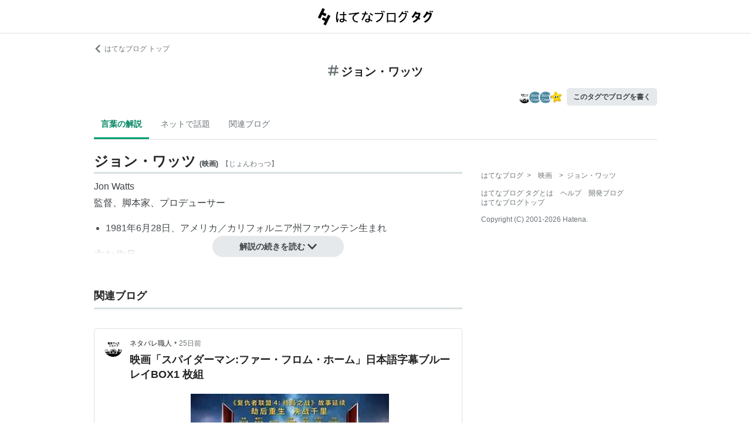

--- FILE ---
content_type: text/html; charset=utf-8
request_url: https://d.hatena.ne.jp/keyword/%E3%82%B8%E3%83%A7%E3%83%B3%E3%83%BB%E3%83%AF%E3%83%83%E3%83%84
body_size: 110907
content:
<!DOCTYPE html><html><head prefix="og: http://ogp.me/ns#"><meta name="viewport" content="width=device-width, initial-scale=1, viewport-fit=cover"/><style data-styled="" data-styled-version="5.3.3">.lkjvRt{vertical-align:text-bottom;}/*!sc*/
data-styled.g1[id="sc-bdvvtL"]{content:"lkjvRt,"}/*!sc*/
.hQcbNs{text-align:center;font-weight:bold;cursor:pointer;-webkit-text-decoration:none;text-decoration:none;display:inline-block;width:auto;line-height:1.35;border:1px solid transparent;border-radius:100px;padding:0.75rem 2rem;background:#E5E9EB;color:#3D4245;padding:8px 16px;font-size:14px;}/*!sc*/
.hQcbNs:hover{-webkit-text-decoration:none;text-decoration:none;}/*!sc*/
.hQcbNs:focus{outline:none;box-shadow:inset 0 0 0 0.2rem rgba(45,149,222,0.4);}/*!sc*/
.hQcbNs:visited{color:#3D4245;}/*!sc*/
.hQcbNs:hover{background:#DADFE2;}/*!sc*/
data-styled.g2[id="sc-gsDKAQ"]{content:"hQcbNs,"}/*!sc*/
.hVvGed{text-align:center;font-weight:bold;cursor:pointer;-webkit-text-decoration:none;text-decoration:none;display:inline-block;width:auto;line-height:1.35;border:1px solid transparent;border-radius:.3rem;padding:0.75rem 1.25rem;background:#E5E9EB;color:#3D4245;padding:6px 10px;font-size:12px;}/*!sc*/
.hVvGed:hover{-webkit-text-decoration:none;text-decoration:none;}/*!sc*/
.hVvGed:focus{outline:none;box-shadow:inset 0 0 0 0.2rem rgba(45,149,222,0.4);}/*!sc*/
.hVvGed:visited{color:#3D4245;}/*!sc*/
.hVvGed:hover{background:#DADFE2;}/*!sc*/
data-styled.g4[id="sc-hKwDye"]{content:"hVvGed,"}/*!sc*/
.igQbsT{margin-bottom:1.25rem;}/*!sc*/
data-styled.g6[id="sc-jRQBWg"]{content:"igQbsT,"}/*!sc*/
.jApmux{margin:auto;width:90vw;}/*!sc*/
@media (min-width:768px){.jApmux{width:720px;}}/*!sc*/
@media (min-width:1000px){.jApmux{width:960px;}}/*!sc*/
data-styled.g7[id="sc-gKclnd"]{content:"jApmux,"}/*!sc*/
.kmLDKr{margin:0.75rem 0 0;}/*!sc*/
@media (min-width:768px){.kmLDKr{margin:0.75rem 0 0;}}/*!sc*/
.kmLDKr a{color:#6B7377;font-size:0.75rem;-webkit-text-decoration:none;text-decoration:none;}/*!sc*/
.kmLDKr a:hover{-webkit-text-decoration:underline;text-decoration:underline;}/*!sc*/
.kmLDKr a svg{margin-right:0.25rem;}/*!sc*/
data-styled.g8[id="sc-iCfMLu"]{content:"kmLDKr,"}/*!sc*/
.fwuOgc{margin:1.25rem 0;text-align:center;}/*!sc*/
@media (min-width:768px){.fwuOgc{margin:0.75rem 0;}}/*!sc*/
.fwuOgc svg{vertical-align:baseline;}/*!sc*/
.fwuOgc span{display:inline-block;margin-left:0.25rem;font-weight:bold;font-size:1.25rem;color:#242527;}/*!sc*/
data-styled.g9[id="sc-furwcr"]{content:"fwuOgc,"}/*!sc*/
.LiGyC{padding-left:5vw;padding-right:5vw;overflow-x:auto;overflow-y:hidden;display:-webkit-box;display:-webkit-flex;display:-ms-flexbox;display:flex;-webkit-flex-wrap:nowrap;-ms-flex-wrap:nowrap;flex-wrap:nowrap;margin-bottom:1.25rem;border-bottom:1px solid #DADFE2;}/*!sc*/
@media (min-width:768px){.LiGyC{padding-left:0;padding-right:0;width:720px;margin-left:auto;margin-right:auto;overflow:visible;-webkit-flex-wrap:wrap;-ms-flex-wrap:wrap;flex-wrap:wrap;}}/*!sc*/
@media (min-width:1000px){.LiGyC{width:960px;}}/*!sc*/
.LiGyC > *:not(:first-child){margin-left:0.5rem;}/*!sc*/
data-styled.g10[id="sc-pVTFL"]{content:"LiGyC,"}/*!sc*/
.YnERV{display:inline-block;padding:0.75rem;font-size:0.875rem;font-weight:bold;color:#038662;border-bottom:3px solid #009D73;text-align:center;-webkit-text-decoration:none;text-decoration:none;white-space:nowrap;}/*!sc*/
.YnERV:hover{color:#242527;color:#038662;}/*!sc*/
.dlNnRT{display:inline-block;padding:0.75rem;font-size:0.875rem;font-weight:normal;color:#6B7377;border-bottom:3px solid none;text-align:center;-webkit-text-decoration:none;text-decoration:none;white-space:nowrap;}/*!sc*/
.dlNnRT:hover{color:#242527;color:#242527;}/*!sc*/
data-styled.g11[id="sc-jrQzAO"]{content:"YnERV,dlNnRT,"}/*!sc*/
.cfFZTJ{display:-webkit-box;display:-webkit-flex;display:-ms-flexbox;display:flex;-webkit-align-items:center;-webkit-box-align:center;-ms-flex-align:center;align-items:center;-webkit-box-pack:end;-webkit-justify-content:flex-end;-ms-flex-pack:end;justify-content:flex-end;margin-bottom:0.5rem;}/*!sc*/
data-styled.g12[id="sc-kDTinF"]{content:"cfFZTJ,"}/*!sc*/
.jMkJCa{margin-right:0.375rem;}/*!sc*/
data-styled.g13[id="sc-iqseJM"]{content:"jMkJCa,"}/*!sc*/
.dkQbpU{display:inline-block;margin-left:-6px;}/*!sc*/
.dkQbpU:first-child{margin-left:0;}/*!sc*/
.dkQbpU img{width:24px;height:24px;border-radius:50%;border:2px solid #FFF;vertical-align:middle;}/*!sc*/
data-styled.g14[id="sc-crHmcD"]{content:"dkQbpU,"}/*!sc*/
.eLzidY{margin:0;padding:0;list-style:none;line-height:1.4;}/*!sc*/
data-styled.g15[id="sc-egiyK"]{content:"eLzidY,"}/*!sc*/
.hatryS{display:inline-block;margin-right:0.75rem;}/*!sc*/
.hatryS:last-child{margin-right:0;}/*!sc*/
data-styled.g16[id="sc-bqiRlB"]{content:"hatryS,"}/*!sc*/
.fOytDi{color:#6B7377;font-size:0.75rem;-webkit-text-decoration:none;text-decoration:none;}/*!sc*/
.fOytDi:hover{-webkit-text-decoration:underline;text-decoration:underline;}/*!sc*/
data-styled.g17[id="sc-ksdxgE"]{content:"fOytDi,"}/*!sc*/
.khBKZC{margin-top:2rem;color:#6B7377;font-size:0.75rem;}/*!sc*/
.khBKZC > *{margin-top:0.75rem;}/*!sc*/
data-styled.g18[id="sc-hBUSln"]{content:"khBKZC,"}/*!sc*/
.erCtv{color:#6B7377;font-size:0.75rem;}/*!sc*/
.erCtv ul{margin:0;padding:0;list-style:none;}/*!sc*/
.erCtv ul li{display:inline-block;}/*!sc*/
.erCtv ul li > span{margin:0 0.375rem;}/*!sc*/
.erCtv ul a{color:#6B7377;-webkit-text-decoration:none;text-decoration:none;}/*!sc*/
.erCtv ul a:hover{-webkit-text-decoration:underline;text-decoration:underline;}/*!sc*/
data-styled.g19[id="sc-fotOHu"]{content:"erCtv,"}/*!sc*/
.bcqfTw{color:#6B7377;font-size:0.75rem;}/*!sc*/
data-styled.g20[id="sc-fFeiMQ"]{content:"bcqfTw,"}/*!sc*/
.jBxyPD{max-height:9rem;overflow:hidden;position:relative;z-index:1;}/*!sc*/
@media (min-width:768px){.jBxyPD{max-height:11rem;}}/*!sc*/
.jBxyPD:after{display:block;content:"";position:absolute;left:0;right:0;top:0;bottom:0;background:linear-gradient( 0deg, #FFF, hsla(0,0%,100%,0) 3rem );}/*!sc*/
data-styled.g25[id="sc-dlVxhl"]{content:"jBxyPD,"}/*!sc*/
.kNJuwK:not(:first-child){margin-top:1.25rem;}/*!sc*/
.kNJuwK:nth-child(n + 3){display:none;}/*!sc*/
data-styled.g26[id="sc-kfPuZi"]{content:"kNJuwK,"}/*!sc*/
.bDsMXk{border-bottom:3px solid #DADFE2;}/*!sc*/
data-styled.g27[id="sc-fKVqWL"]{content:"bDsMXk,"}/*!sc*/
.fbwRLI{display:-webkit-box;display:-webkit-flex;display:-ms-flexbox;display:flex;-webkit-align-items:baseline;-webkit-box-align:baseline;-ms-flex-align:baseline;align-items:baseline;-webkit-flex-wrap:wrap;-ms-flex-wrap:wrap;flex-wrap:wrap;}/*!sc*/
.fbwRLI h1{line-height:1.4;font-size:1.125rem;margin:0 0.375rem 0 0;word-break:break-all;color:#242527;}/*!sc*/
@media (min-width:768px){.fbwRLI h1{font-size:1.5rem;}}/*!sc*/
data-styled.g28[id="sc-bBHxTw"]{content:"fbwRLI,"}/*!sc*/
.bNhHde{font-size:0.7rem;display:inline-block;font-weight:bold;margin-right:0.375rem;}/*!sc*/
@media (min-width:768px){.bNhHde{font-size:0.75rem;}}/*!sc*/
data-styled.g29[id="sc-iwjdpV"]{content:"bNhHde,"}/*!sc*/
.ijbgJS{padding-bottom:0.25rem;font-size:0.7rem;color:#6B7377;font-weight:normal;}/*!sc*/
@media (min-width:768px){.ijbgJS{font-size:0.75rem;}}/*!sc*/
data-styled.g30[id="sc-cxpSdN"]{content:"ijbgJS,"}/*!sc*/
.csduoT p{line-height:1.75;margin:0.375rem 0 0.75rem;}/*!sc*/
@media (min-width:768px){.csduoT p{margin:0.5rem 0;}}/*!sc*/
.csduoT a{color:#3D4245;-webkit-text-decoration:none;text-decoration:none;}/*!sc*/
.csduoT a:hover{-webkit-text-decoration:underline;text-decoration:underline;}/*!sc*/
.csduoT img{max-width:100%;}/*!sc*/
.csduoT h3,.csduoT h4,.csduoT h5{margin:1.25rem 0 0.5rem;}/*!sc*/
.csduoT h3{font-size:1.125rem;}/*!sc*/
.csduoT h4{font-size:1rem;}/*!sc*/
.csduoT h5{font-size:0.875rem;}/*!sc*/
.csduoT ul,.csduoT ol{padding-left:1.25rem;}/*!sc*/
.csduoT li{line-height:1.6;}/*!sc*/
.csduoT li:not(:first-child){margin-top:0.25rem;}/*!sc*/
.csduoT dt{margin:0.5rem 0;}/*!sc*/
.csduoT dd{margin:0.5rem 0 0.5rem 0.75rem;border-left:5px solid #DADFE2;padding:0 0 0 0.75rem;}/*!sc*/
.csduoT blockquote{background:#F7F8F9;border-radius:.3rem;padding:0.75rem 1.25rem;margin:1.25rem 0;}/*!sc*/
@media (min-width:768px){.csduoT blockquote{margin:1.25rem;}}/*!sc*/
.csduoT blockquote p:first-child{margin-top:0;}/*!sc*/
.csduoT blockquote p:last-child{margin-bottom:0;}/*!sc*/
.csduoT blockquote cite{border-top:3px double #DADFE2;padding:0.75rem 0 0;display:block;font-size:0.875rem;}/*!sc*/
.csduoT blockquote cite:before{content:"SOURCE:";color:#6B7377;font-size:0.75rem;margin:0 0.75rem 0 0;}/*!sc*/
.csduoT table{margin:1.25rem 0;border-collapse:collapse;border-spacing:0;border:none;font-size:0.75rem;display:block;overflow:auto;overflow-y:hidden;overflow-x:auto;}/*!sc*/
@media (min-width:768px){.csduoT table{font-size:0.875rem;}}/*!sc*/
.csduoT table th,.csduoT table td{padding:0.5rem;text-align:left;vertical-align:top;border:1px solid #DADFE2;}/*!sc*/
.csduoT table th{font-weight:bold;background:#F7F8F9;}/*!sc*/
.csduoT pre{white-space:pre-wrap;word-wrap:break-word;background:#F7F8F9;padding:1.25rem;margin:1.25rem 0px;font-size:0.75rem;line-height:1.75;overflow:auto;}/*!sc*/
@media (min-width:768px){.csduoT pre{font-size:0.875rem;}}/*!sc*/
.csduoT .hatena-asin-detail{margin:1.25rem 0;background-color:#F7F8F9;padding:0.8em;border-radius:.3rem;}/*!sc*/
.csduoT .hatena-asin-detail:after{content:"";display:block;clear:both;}/*!sc*/
.csduoT .hatena-asin-detail .hatena-asin-detail-image{float:left;margin-right:15px;border:1px solid #DADFE2;max-width:120px;}/*!sc*/
@media (min-width:768px){.csduoT .hatena-asin-detail .hatena-asin-detail-image{max-width:100%;}}/*!sc*/
.csduoT .hatena-asin-detail .hatena-asin-detail-title{font-weight:bold;margin:0;line-height:1.4;}/*!sc*/
.csduoT .hatena-asin-detail .hatena-asin-detail-info ul{list-style:none;margin:0.5rem 0 0;padding:0;font-size:0.75rem;}/*!sc*/
@media #{.csduoT .hatena-asin-detail .hatena-asin-detail-info ul{$mq-md;}}/*!sc*/
.csduoT .hatena-asin-detail .hatena-asin-detail-info ul{font-size:0.875rem;}/*!sc*/
.csduoT .hatena-asin-detail .hatena-asin-detail-info ul li{line-height:1.4;}/*!sc*/
.csduoT .hatena-asin-detail .hatena-asin-detail-info ul li:not(:first-child){margin-top:0;}/*!sc*/
.csduoT div.footnote{margin:1.25rem 0;border-top:3px double #DADFE2;padding:0.75rem 0 0;}/*!sc*/
.csduoT div.footnote p.footnote{margin:0;}/*!sc*/
data-styled.g31[id="sc-llYSUQ"]{content:"csduoT,"}/*!sc*/
.bzbQKv{display:none;padding-top:0.75rem;border-top:2px solid #DADFE2;}/*!sc*/
.bzbQKv details{font-size:0.875rem;color:#6B7377;}/*!sc*/
.bzbQKv summary{margin-bottom:0.375rem;cursor:pointer;}/*!sc*/
.bzbQKv summary::-webkit-details-marker{display:none;}/*!sc*/
.bzbQKv summary:focus{outline:none;}/*!sc*/
.bzbQKv summary span{display:inline-block;margin-left:0.25rem;}/*!sc*/
data-styled.g32[id="sc-iJKOTD"]{content:"bzbQKv,"}/*!sc*/
.djIgWd{display:block;position:relative;margin-top:-2rem;text-align:center;z-index:2;}/*!sc*/
data-styled.g33[id="sc-giYglK"]{content:"djIgWd,"}/*!sc*/
.A-dmbO{min-width:16em;}/*!sc*/
data-styled.g34[id="sc-ezbkAF"]{content:"A-dmbO,"}/*!sc*/
.cNZxev{display:-webkit-box;display:-webkit-flex;display:-ms-flexbox;display:flex;-webkit-box-pack:justify;-webkit-justify-content:space-between;-ms-flex-pack:justify;justify-content:space-between;-webkit-align-items:center;-webkit-box-align:center;-ms-flex-align:center;align-items:center;margin:2rem 0 1.25rem;padding-bottom:0.375rem;border-bottom:3px solid #DADFE2;}/*!sc*/
data-styled.g42[id="sc-cidDSM"]{content:"cNZxev,"}/*!sc*/
.iPveZk{margin:0;font-size:1.125rem;color:#242527;}/*!sc*/
.iPveZk a{margin-left:0.375rem;color:#6B7377;-webkit-text-decoration:none;text-decoration:none;}/*!sc*/
.iPveZk a:hover{-webkit-text-decoration:underline;text-decoration:underline;}/*!sc*/
.iPveZk a svg{vertical-align:middle;}/*!sc*/
data-styled.g43[id="sc-jcFjpl"]{content:"iPveZk,"}/*!sc*/
.hRgjVf{font-size:0.875rem;-webkit-text-decoration:none;text-decoration:none;color:#3D4245;}/*!sc*/
.hRgjVf:hover{-webkit-text-decoration:underline;text-decoration:underline;}/*!sc*/
.hRgjVf span{display:inline-block;margin-left:0.5rem;}/*!sc*/
data-styled.g44[id="sc-caiLqq"]{content:"hRgjVf,"}/*!sc*/
.dIowcK{overflow:scroll;display:-webkit-box;display:-webkit-flex;display:-ms-flexbox;display:flex;-webkit-flex-wrap:nowrap;-ms-flex-wrap:nowrap;flex-wrap:nowrap;margin-left:calc(-5vw);margin-right:calc(-5vw);padding-left:calc(5vw);padding-right:calc(5vw);}/*!sc*/
.dIowcK::after{content:" ";padding-right:calc(5vw);}/*!sc*/
@media (min-width:768px){.dIowcK{overflow:visible;margin:0;padding:0;-webkit-box-pack:justify;-webkit-justify-content:space-between;-ms-flex-pack:justify;justify-content:space-between;-webkit-flex-wrap:wrap;-ms-flex-wrap:wrap;flex-wrap:wrap;}.dIowcK::after{content:none;padding-right:0;}}/*!sc*/
data-styled.g45[id="sc-iUKqMP"]{content:"dIowcK,"}/*!sc*/
.iFOrlO{width:65%;min-width:65%;margin:0 0 0.75rem 0.75rem;border:1px solid #DADFE2;border-radius:.3rem;}/*!sc*/
.iFOrlO:first-child{margin-left:0;}/*!sc*/
@media (min-width:768px){.iFOrlO{width:32%;min-width:32%;margin:0 0 0.75rem 0;}.iFOrlO:first-child{margin-left:0;}}/*!sc*/
data-styled.g46[id="sc-iAKWXU"]{content:"iFOrlO,"}/*!sc*/
.eKDsnJ{display:block;padding:0.5rem 0.5rem 0.375rem;-webkit-text-decoration:none;text-decoration:none;color:#038662;font-size:0.6rem;line-height:1.2;}/*!sc*/
.eKDsnJ strong{margin-right:0.25rem;font-size:1rem;font-weight:normal;}/*!sc*/
data-styled.g48[id="sc-cTAqQK"]{content:"eKDsnJ,"}/*!sc*/
.cGnNsn{display:-webkit-box;overflow:hidden;-webkit-box-orient:vertical;-webkit-line-clamp:3;height:60px;margin:0 0.5rem 0.75rem;color:#242527;font-weight:bold;font-size:0.875rem;-webkit-text-decoration:none;text-decoration:none;line-height:1.4;}/*!sc*/
.cGnNsn:hover{-webkit-text-decoration:underline;text-decoration:underline;}/*!sc*/
data-styled.g49[id="sc-jObWnj"]{content:"cGnNsn,"}/*!sc*/
.dcDqJM{position:relative;display:block;width:100%;height:100px;margin:0 auto;}/*!sc*/
.dcDqJM img{position:absolute;top:0px;left:0px;object-fit:cover;display:block;width:100%;height:100%;}/*!sc*/
data-styled.g50[id="sc-dPiLbb"]{content:"dcDqJM,"}/*!sc*/
.exscr{overflow:hidden;text-overflow:ellipsis;white-space:nowrap;display:block;margin:0.5rem;-webkit-text-decoration:none;text-decoration:none;color:#6B7377;font-size:0.75rem;}/*!sc*/
.exscr:hover{-webkit-text-decoration:underline;text-decoration:underline;}/*!sc*/
data-styled.g52[id="sc-cNKqjZ"]{content:"exscr,"}/*!sc*/
.ckjIGV img{width:16px;height:16px;margin-right:0.375rem;vertical-align:middle;}/*!sc*/
data-styled.g53[id="sc-AjmGg"]{content:"ckjIGV,"}/*!sc*/
.lltUDN{display:inline-block;margin-right:0.75rem;font-size:0.875rem;}/*!sc*/
.lltUDN:last-child{margin-right:0;}/*!sc*/
.lltUDN a{color:#3D4245;-webkit-text-decoration:none;text-decoration:none;}/*!sc*/
.lltUDN a:hover{-webkit-text-decoration:underline;text-decoration:underline;}/*!sc*/
data-styled.g54[id="sc-khQegj"]{content:"lltUDN,"}/*!sc*/
.eTGxBZ{position:relative;border-radius:.3rem;border:1px solid #DADFE2;margin-top:1.25rem;}/*!sc*/
@media (min-width:768px){.eTGxBZ{margin-top:2rem;padding-left:40px;}}/*!sc*/
data-styled.g55[id="sc-hUpaCq"]{content:"eTGxBZ,"}/*!sc*/
@media (min-width:768px){.chuemY{position:absolute;top:16px;left:16px;}}/*!sc*/
.chuemY img{width:24px;height:24px;border-radius:50%;vertical-align:middle;}/*!sc*/
@media (min-width:768px){.chuemY img{width:32px;height:32px;}}/*!sc*/
data-styled.g56[id="sc-jgrJph"]{content:"chuemY,"}/*!sc*/
.gtijWP{display:-webkit-box;display:-webkit-flex;display:-ms-flexbox;display:flex;-webkit-align-items:center;-webkit-box-align:center;-ms-flex-align:center;align-items:center;padding:16px 1.25rem 0.5rem;font-size:0.75rem;line-height:1.4;color:#6B7377;}/*!sc*/
data-styled.g57[id="sc-gSQFLo"]{content:"gtijWP,"}/*!sc*/
.jiSLiQ{margin-left:0.5rem;}/*!sc*/
@media (min-width:768px){.jiSLiQ{margin-left:0;}}/*!sc*/
data-styled.g58[id="sc-lbhJGD"]{content:"jiSLiQ,"}/*!sc*/
.dCOBQS{vertical-align:middle;padding-right:0.25rem;color:#242527;-webkit-text-decoration:none;text-decoration:none;}/*!sc*/
.dCOBQS:hover{-webkit-text-decoration:underline;text-decoration:underline;}/*!sc*/
data-styled.g59[id="sc-iNGGcK"]{content:"dCOBQS,"}/*!sc*/
.cHHEBX{padding-left:0.25rem;vertical-align:middle;color:#6B7377;-webkit-text-decoration:none;text-decoration:none;}/*!sc*/
.cHHEBX:hover{-webkit-text-decoration:underline;text-decoration:underline;}/*!sc*/
data-styled.g60[id="sc-jeraig"]{content:"cHHEBX,"}/*!sc*/
.iGwSLi{-webkit-text-decoration:none;text-decoration:none;color:#3D4245;}/*!sc*/
.iGwSLi:hover h3{-webkit-text-decoration:underline;text-decoration:underline;}/*!sc*/
data-styled.g61[id="sc-eJwWfJ"]{content:"iGwSLi,"}/*!sc*/
.eKvbKi{display:-webkit-box;overflow:hidden;-webkit-box-orient:vertical;-webkit-line-clamp:2;padding:0 1.25rem;color:#242527;line-height:1.4;margin:0 0 1.25rem;font-size:1rem;}/*!sc*/
@media (min-width:768px){.eKvbKi{-webkit-line-clamp:3;font-size:1.125rem;}}/*!sc*/
data-styled.g62[id="sc-nVkyK"]{content:"eKvbKi,"}/*!sc*/
.cSVtPS{-webkit-mask-image:linear-gradient(180deg,#000 60%,transparent);-webkit-mask-image:linear-gradient(180deg,#000 60%,transparent);mask-image:linear-gradient(180deg,#000 60%,transparent);padding-bottom:0.75rem;}/*!sc*/
.cSVtPS p{display:-webkit-box;overflow:hidden;-webkit-box-orient:vertical;-webkit-line-clamp:5;margin:0 1.25rem;font-size:0.875rem;line-height:1.75;}/*!sc*/
data-styled.g63[id="sc-hiwPVj"]{content:"cSVtPS,"}/*!sc*/
.fvupeU{position:relative;width:100%;margin:0 auto 1.25rem;}/*!sc*/
@media (min-width:768px){.fvupeU{width:auto;margin:0 1.25rem 1.25rem;}}/*!sc*/
.fvupeU img{display:block;max-width:100%;max-height:400px;margin:auto;}/*!sc*/
@media (min-width:768px){.fvupeU img{max-height:480px;}}/*!sc*/
data-styled.g64[id="sc-ehCJOs"]{content:"fvupeU,"}/*!sc*/
.bdhVtG{margin:0 1.25rem 1.25rem;}/*!sc*/
data-styled.g65[id="sc-lcepkR"]{content:"bdhVtG,"}/*!sc*/
.koQkfJ a{display:block;}/*!sc*/
.koQkfJ a img{width:200px;height:55px;display:block;}/*!sc*/
@media (min-width:768px){.koQkfJ a img{width:230px;height:63px;}}/*!sc*/
data-styled.g67[id="sc-gGCDDS"]{content:"koQkfJ,"}/*!sc*/
.cQSyCH{background:#FFF;border-bottom:1px solid #DADFE2;}/*!sc*/
data-styled.g68[id="sc-clIzBv"]{content:"cQSyCH,"}/*!sc*/
.euEQxt{position:relative;display:-webkit-box;display:-webkit-flex;display:-ms-flexbox;display:flex;-webkit-box-pack:center;-webkit-justify-content:center;-ms-flex-pack:center;justify-content:center;margin:auto;height:56px;-webkit-align-items:center;-webkit-box-align:center;-ms-flex-align:center;align-items:center;}/*!sc*/
@media (min-width:768px){.euEQxt{width:720px;}}/*!sc*/
@media (min-width:1000px){.euEQxt{width:960px;}}/*!sc*/
data-styled.g69[id="sc-faUpoM"]{content:"euEQxt,"}/*!sc*/
html{line-height:1.15;-webkit-text-size-adjust:100%;}/*!sc*/
body{margin:0;}/*!sc*/
main{display:block;}/*!sc*/
h1{font-size:2em;margin:0.67em 0;}/*!sc*/
hr{box-sizing:content-box;height:0;overflow:visible;}/*!sc*/
pre{font-family:monospace,monospace;font-size:1em;}/*!sc*/
a{background-color:transparent;}/*!sc*/
abbr[title]{border-bottom:none;-webkit-text-decoration:underline;text-decoration:underline;-webkit-text-decoration:underline dotted;text-decoration:underline dotted;}/*!sc*/
b,strong{font-weight:bolder;}/*!sc*/
code,kbd,samp{font-family:monospace,monospace;font-size:1em;}/*!sc*/
small{font-size:80%;}/*!sc*/
sub,sup{font-size:75%;line-height:0;position:relative;vertical-align:baseline;}/*!sc*/
sub{bottom:-0.25em;}/*!sc*/
sup{top:-0.5em;}/*!sc*/
img{border-style:none;}/*!sc*/
button,input,optgroup,select,textarea{font-family:inherit;font-size:100%;line-height:1.15;margin:0;}/*!sc*/
button,input{overflow:visible;}/*!sc*/
button,select{text-transform:none;}/*!sc*/
button,[type="button"],[type="reset"],[type="submit"]{-webkit-appearance:button;}/*!sc*/
button::-moz-focus-inner,[type="button"]::-moz-focus-inner,[type="reset"]::-moz-focus-inner,[type="submit"]::-moz-focus-inner{border-style:none;padding:0;}/*!sc*/
button:-moz-focusring,[type="button"]:-moz-focusring,[type="reset"]:-moz-focusring,[type="submit"]:-moz-focusring{outline:1px dotted ButtonText;}/*!sc*/
fieldset{padding:0.35em 0.75em 0.625em;}/*!sc*/
legend{box-sizing:border-box;color:inherit;display:table;max-width:100%;padding:0;white-space:normal;}/*!sc*/
progress{vertical-align:baseline;}/*!sc*/
textarea{overflow:auto;}/*!sc*/
[type="checkbox"],[type="radio"]{box-sizing:border-box;padding:0;}/*!sc*/
[type="number"]::-webkit-inner-spin-button,[type="number"]::-webkit-outer-spin-button{height:auto;}/*!sc*/
[type="search"]{-webkit-appearance:textfield;outline-offset:-2px;}/*!sc*/
[type="search"]::-webkit-search-decoration{-webkit-appearance:none;}/*!sc*/
::-webkit-file-upload-button{-webkit-appearance:button;font:inherit;}/*!sc*/
details{display:block;}/*!sc*/
summary{display:list-item;}/*!sc*/
template{display:none;}/*!sc*/
[hidden]{display:none;}/*!sc*/
html{-webkit-scroll-behavior:smooth;-moz-scroll-behavior:smooth;-ms-scroll-behavior:smooth;scroll-behavior:smooth;}/*!sc*/
body{font-family:-apple-system,BlinkMacSystemFont,'Avenir Next','Segoe UI',Arial,sans-serif;background:#FFF;color:#3D4245;line-height:1.6;word-wrap:break-word;}/*!sc*/
a{color:#0E6ACE;}/*!sc*/
*,*::before,*::after{box-sizing:border-box;}/*!sc*/
[hidden]{display:none !important;}/*!sc*/
data-styled.g81[id="sc-global-hlvyRX1"]{content:"sc-global-hlvyRX1,"}/*!sc*/
.fSZqjM{margin-bottom:calc(2rem + 50px);}/*!sc*/
@media (min-width:576px){.fSZqjM{margin-bottom:calc(2rem + 90px);}}/*!sc*/
data-styled.g82[id="sc-hOGkXu"]{content:"fSZqjM,"}/*!sc*/
.bmPyql{margin:0 auto 3.25rem;}/*!sc*/
data-styled.g83[id="sc-dtMgUX"]{content:"bmPyql,"}/*!sc*/
.fWpXUO{margin-top:2rem;padding-bottom:0.375rem;border-bottom:3px solid #DADFE2;}/*!sc*/
.fWpXUO h2{margin:0;font-size:1.125rem;color:#242527;}/*!sc*/
data-styled.g84[id="sc-cZMNgc"]{content:"fWpXUO,"}/*!sc*/
.gKiXsd{margin:auto;width:90vw;}/*!sc*/
@media (min-width:768px){.gKiXsd{width:720px;}}/*!sc*/
@media (min-width:1000px){.gKiXsd{display:-webkit-box;display:-webkit-flex;display:-ms-flexbox;display:flex;width:960px;-webkit-box-pack:justify;-webkit-justify-content:space-between;-ms-flex-pack:justify;justify-content:space-between;}}/*!sc*/
data-styled.g86[id="sc-jQrDum"]{content:"gKiXsd,"}/*!sc*/
@media (min-width:1000px){.jDQHrM{width:calc(960px - 300px - 2rem);}}/*!sc*/
data-styled.g87[id="sc-fvxzrP"]{content:"jDQHrM,"}/*!sc*/
@media (min-width:1000px){.jDxbCk{width:300px;}}/*!sc*/
data-styled.g88[id="sc-fbyfCU"]{content:"jDxbCk,"}/*!sc*/
</style><link rel="icon" sizes="16x16 32x32 48x48 64x64" href="https://live.blog-tags.st-hatena.com//_next/static/images/favicon-8c3808340882afcb341562e33da12325.ico"/><link rel="apple-touch-icon" type="image/png" href="https://live.blog-tags.st-hatena.com//_next/static/images/favicon-180-d5514c44500bfeca92f576e984aacd8a.png"/><link rel="icon" type="image/png" href="https://live.blog-tags.st-hatena.com//_next/static/images/favicon-192-05f2ab3910776ea8e1aea414fc5257e4.png"/><meta name="viewport" content="width=device-width,minimum-scale=1,initial-scale=1"/><meta charSet="utf-8"/><script async="" src="https://www.googletagmanager.com/gtag/js?id=UA-46136157-1"></script><script>
        window.dataLayer = window.dataLayer || [];
        function gtag(){dataLayer.push(arguments);}
        gtag('js', new Date());

        gtag('config', 'UA-46136157-1');
        </script><script src="https://cdn.pool.st-hatena.com/valve/valve.js" async=""></script><title>ジョン・ワッツとは 映画の人気・最新記事を集めました - はてな</title><meta property="og:title" content="ジョン・ワッツとは 映画の人気・最新記事を集めました - はてな"/><meta property="og:type" content="article"/><meta property="og:site_name" content="はてなブログ タグ"/><meta name="twitter:card" content="summary_large_image"/><meta property="og:image" content="https://live.blog-tags.st-hatena.com//_next/static/images/ogImageDefault-0b14dbf84ffadcafc73ec8b1d951813c.png"/><meta property="og:url" content="https://d.hatena.ne.jp/keyword/%E3%82%B8%E3%83%A7%E3%83%B3%E3%83%BB%E3%83%AF%E3%83%83%E3%83%84"/><link rel="canonical" href="https://d.hatena.ne.jp/keyword/%E3%82%B8%E3%83%A7%E3%83%B3%E3%83%BB%E3%83%AF%E3%83%83%E3%83%84"/><meta property="og:description" content="「ジョン・ワッツ」とは - Jon Watts 監督、脚本家、プロデューサー 1981年6月28日、アメリカ／カリフォルニア州フ…"/><meta name="next-head-count" content="13"/><link rel="preload" href="https://live.blog-tags.st-hatena.com/_next/static/8MX8gND8BYpmrsrzfNHI8/pages/keyword/_permalink_reborn.js" as="script"/><link rel="preload" href="https://live.blog-tags.st-hatena.com/_next/static/8MX8gND8BYpmrsrzfNHI8/pages/_app.js" as="script"/><link rel="preload" href="https://live.blog-tags.st-hatena.com/_next/static/runtime/webpack-035ac2b14bde147cb4a8.js" as="script"/><link rel="preload" href="https://live.blog-tags.st-hatena.com/_next/static/chunks/commons.d78459f0c3cff869b62b.js" as="script"/><link rel="preload" href="https://live.blog-tags.st-hatena.com/_next/static/runtime/main-389f2d5a5a59288bda75.js" as="script"/></head><body class="page-index"><div id="__next"><div class="sc-hOGkXu fSZqjM"><header class="sc-clIzBv cQSyCH"><div class="sc-faUpoM euEQxt"><div class="sc-gGCDDS koQkfJ"><a href="https://d.hatena.ne.jp/keyword/"><img src="https://live.blog-tags.st-hatena.com//_next/static/images/serviceLogo-69b3b2c074e155b6211649fba846eb8d.svg" alt="Hatena Blog Tags"/></a></div></div></header><div></div><div class="sc-jRQBWg igQbsT"><div class="sc-gKclnd jApmux"><div class="sc-iCfMLu kmLDKr"><a href="https://hatenablog.com/"><svg width="14" height="14" viewBox="0 0 24 24" class="sc-bdvvtL lkjvRt"><path fill="#6B7377" d="M16.2,0,19,2.8,9.7,12,19,21.2,16.2,24,4,12Z"></path></svg>はてなブログ トップ</a></div><div class="sc-furwcr fwuOgc"><svg width="18" height="18" viewBox="0 0 24 24" class="sc-bdvvtL lkjvRt"><path fill="#6B7377" d="M22.4,15.1H17.6l1.2-6.2h3.6A1.6,1.6,0,0,0,24,7.4a1.6,1.6,0,0,0-1.6-1.6H19.5l.8-3.9A1.7,1.7,0,0,0,19,0a1.6,1.6,0,0,0-1.8,1.3l-.9,4.5H10.2L11,1.9A1.6,1.6,0,0,0,9.8,0,1.7,1.7,0,0,0,7.9,1.3L7,5.8H1.6A1.6,1.6,0,0,0,0,7.4,1.6,1.6,0,0,0,1.6,8.9H6.4L5.2,15.1H1.6A1.6,1.6,0,0,0,0,16.6a1.6,1.6,0,0,0,1.6,1.6H4.5l-.8,3.9A1.7,1.7,0,0,0,5,24h.3a1.5,1.5,0,0,0,1.5-1.3l.9-4.5h6.1L13,22.1A1.6,1.6,0,0,0,14.2,24h.4a1.6,1.6,0,0,0,1.5-1.3l.9-4.5h5.4A1.6,1.6,0,0,0,24,16.6,1.6,1.6,0,0,0,22.4,15.1Zm-14.1,0L9.6,8.9h6.1l-1.3,6.2Z"></path></svg><span>ジョン・ワッツ</span></div><div class="sc-kDTinF cfFZTJ"><div class="sc-iqseJM jMkJCa"><span class="sc-crHmcD dkQbpU"><img src="https://cdn.image.st-hatena.com/image/square/cf6cd1a5f466126cf3f25994d7d9dd0810813504/backend=imagemagick;height=128;version=1;width=128/https%3A%2F%2Fcdn.user.blog.st-hatena.com%2Fblog_custom_icon%2F159977694%2F1751425394572229" alt=""/></span><span class="sc-crHmcD dkQbpU"><img src="https://cdn.image.st-hatena.com/image/square/178de30b7cc4ad0d3b172f80e503c48904f96121/backend=imagemagick;height=128;version=1;width=128/https%3A%2F%2Fcdn.user.blog.st-hatena.com%2Fcustom_blog_icon%2F107526105%2F1514221168156999" alt=""/></span><span class="sc-crHmcD dkQbpU"><img src="https://cdn.image.st-hatena.com/image/square/178de30b7cc4ad0d3b172f80e503c48904f96121/backend=imagemagick;height=128;version=1;width=128/https%3A%2F%2Fcdn.user.blog.st-hatena.com%2Fcustom_blog_icon%2F107526105%2F1514221168156999" alt=""/></span><span class="sc-crHmcD dkQbpU"><img src="https://cdn.image.st-hatena.com/image/square/63cb37a3f5b0ea7985a6b64025f1de5927137e14/backend=imagemagick;height=128;version=1;width=128/https%3A%2F%2Fcdn.user.blog.st-hatena.com%2Fblog_custom_icon%2F158841470%2F1659543428783608" alt=""/></span></div><a href="https://blog.hatena.ne.jp/my/edit?fill_tag=%E3%82%B8%E3%83%A7%E3%83%B3%E3%83%BB%E3%83%AF%E3%83%83%E3%83%84" class="sc-hKwDye sc-eCImPb hVvGed">このタグでブログを書く</a></div></div><div class="sc-pVTFL LiGyC"><div><a href="#tag-body" selected="" class="sc-jrQzAO YnERV">言葉の解説</a></div><div><a href="#hot-topics" class="sc-jrQzAO dlNnRT">ネットで話題</a></div><div><a href="#related-blog" class="sc-jrQzAO dlNnRT">関連ブログ</a></div></div></div><div class="sc-jQrDum gKiXsd"><div class="sc-fvxzrP jDQHrM"><div class="sc-dtMgUX bmPyql"><div id="tag-body"><div class="sc-dlVxhl jBxyPD"><div class="sc-kfPuZi kNJuwK"><header class="sc-fKVqWL bDsMXk"><div class="sc-bBHxTw fbwRLI"><h1>ジョン・ワッツ</h1><div class="sc-iwjdpV bNhHde">(<!-- -->映画<!-- -->)</div><div class="sc-cxpSdN ijbgJS">【<!-- -->じょんわっつ<!-- -->】</div></div></header><div><div class="sc-llYSUQ csduoT"><p>Jon Watts<br />
監督、脚本家、プロデューサー</p>

<ul>
<li>1981年6月28日、アメリカ／カリフォルニア州ファウンテン生まれ</li>
</ul>
<div class="section">
    <h3>主な作品</h3>
    
<ul>
<li><a href="http://d.hatena.ne.jp/keyword/%A5%B9%A5%D1%A5%A4%A5%C0%A1%BC%A5%DE%A5%F3%A1%A7%A5%DB%A1%BC%A5%E0%A5%AB%A5%DF%A5%F3%A5%B0">スパイダーマン：ホームカミング</a>（2017） 脚本、監督</li>
<li><a href="http://d.hatena.ne.jp/keyword/COP%20CAR%A1%BF%A5%B3%A5%C3%A5%D7%A1%A6%A5%AB%A1%BC">COP CAR／コップ・カー</a>（2015） 脚本、監督、製作</li>
<li><a href="http://d.hatena.ne.jp/keyword/%A5%AF%A5%E9%A5%A6%A5%F3">クラウン</a>（2014） 脚本、監督</li>
</ul>
</div></div></div></div></div><div class="sc-iJKOTD bzbQKv"><details><summary><svg width="16" height="16" viewBox="0 0 24 24" class="sc-bdvvtL lkjvRt"><path fill="#6B7377" d="M13.2,7a1.2,1.2,0,0,1-2.4,0,1.2,1.2,0,1,1,2.4,0ZM24,12A12,12,0,1,1,12,0,12,12,0,0,1,24,12Zm-2,0A10,10,0,1,0,12,22,10,10,0,0,0,22,12ZM9,10v2h2v6h2V10Z"></path></svg><span>このタグの解説について</span></summary>この解説文は、<a href="https://staff.hatenablog.com/entry/2019/06/20/153000">すでに終了したサービス「はてなキーワード」内で有志のユーザーが作成・編集</a>した内容に基づいています。その正確性や網羅性をはてなが保証するものではありません。問題のある記述を発見した場合には、<a href="https://www.hatena.ne.jp/faq/q/blog#contact">お問い合わせフォーム</a>よりご連絡ください。</details></div><div class="sc-giYglK djIgWd"><div><button class="sc-gsDKAQ sc-ezbkAF hQcbNs A-dmbO">解説の続きを読む<!-- --> <svg width="16" height="16" viewBox="0 0 24 24" class="sc-bdvvtL lkjvRt"><path fill="#3D4245" d="M0,7.8,2.8,5,12,14.3,21.2,5,24,7.8,12,20Z"></path></svg></button></div></div></div></div><div></div><div class="sc-cZMNgc fWpXUO"><h2 id="related-blog">関連ブログ</h2></div><div class="sc-hUpaCq eTGxBZ"><div class="sc-gSQFLo gtijWP"><a href="https://klgoods.hatenablog.com/" class="sc-jgrJph chuemY"><img src="https://cdn.image.st-hatena.com/image/square/cf6cd1a5f466126cf3f25994d7d9dd0810813504/backend=imagemagick;height=128;version=1;width=128/https%3A%2F%2Fcdn.user.blog.st-hatena.com%2Fblog_custom_icon%2F159977694%2F1751425394572229" alt=""/></a><div class="sc-lbhJGD jiSLiQ"><a href="https://klgoods.hatenablog.com/" class="sc-iNGGcK dCOBQS">ネタバレ職人</a>•<a href="https://klgoods.hatenablog.com/entry/2026/01/01/033304" class="sc-jeraig cHHEBX">25日前</a></div></div><a href="https://klgoods.hatenablog.com/entry/2026/01/01/033304" class="sc-eJwWfJ iGwSLi"><h3 class="sc-nVkyK eKvbKi">映画「スパイダーマン:ファー・フロム・ホーム」日本語字幕ブルーレイBOX1 枚組</h3><div class="sc-ehCJOs fvupeU"><img src="https://cdn.image.st-hatena.com/image/scale/f16a3928183f4740a27483154941865f049594cc/enlarge=0;height=220;version=1;width=586/https%3A%2F%2Fcdn.image.st-hatena.com%2Fimage%2Fscale%2F12f642c14d470d0347fca9b17a5380670f0c3688%2Fbackend%3Dimagemagick%3Bversion%3D1%3Bwidth%3D1300%2Fhttps%253A%252F%252Fimg.wpassets-alpha.com%252Fuploads%252F144112%252Fcart%252Fresources%252F20251114%252F6D9A2299-B2AD-6227-59C8-CA08F77D61B9.jpg" alt=""/></div><div class="sc-hiwPVj cSVtPS"><p>ついに入手可能！『スパイダーマン:ファー・フロム・ホーム』日本語字幕ブルーレイの魅力 マーベルファンの皆さん、待望の作品が当店に登場しました。『スパイダーマン:ファー・フロム・ホーム』の日本語字幕付きブルーレイが、ついにKaryuStoreで取り扱い開始です。 今回入荷したのは「ブルーレイBOX1枚組」。ヨーロッパを舞台に繰り広げられるピーター・パーカーの新たな冒険を、自宅で大画面高画質で楽しめる一品です。個人的な感想を言えば、敵とのバトルシーンは迫力満点で、何度見ても飽きないですね。特に、スパイダーマンが新しいスーツを手に入れてからのアクションは、ブルーレイの高画質だからこそ細部まで堪能でき…</p></div></a><div class="sc-lcepkR bdhVtG"><span class="sc-khQegj lltUDN"><a href="https://d.hatena.ne.jp/keyword/%E3%82%B9%E3%83%91%E3%82%A4%E3%83%80%E3%83%BC%E3%83%9E%E3%83%B3:%E3%83%95%E3%82%A1%E3%83%BC%E3%83%BB%E3%83%95%E3%83%AD%E3%83%A0%E3%83%BB%E3%83%9B%E3%83%BC%E3%83%A0%E3%83%96%E3%83%AB%E3%83%BC%E3%83%AC%E3%82%A4%20DVD">#<!-- -->スパイダーマン:ファー・フロム・ホームブルーレイ DVD</a></span><span class="sc-khQegj lltUDN"><a href="https://d.hatena.ne.jp/keyword/%E3%82%B8%E3%83%A7%E3%83%B3%E3%83%BB%E3%83%AF%E3%83%83%E3%83%84">#<!-- -->ジョン・ワッツ</a></span><span class="sc-khQegj lltUDN"><a href="https://d.hatena.ne.jp/keyword/%E3%83%88%E3%83%A0%E3%83%BB%E3%83%9B%E3%83%A9%E3%83%B3%E3%83%89">#<!-- -->トム・ホランド</a></span><span class="sc-khQegj lltUDN"><a href="https://d.hatena.ne.jp/keyword/%E3%82%BC%E3%83%B3%E3%83%87%E3%82%A4%E3%83%A4">#<!-- -->ゼンデイヤ</a></span><span class="sc-khQegj lltUDN"><a href="https://d.hatena.ne.jp/keyword/%E3%82%A2%E3%82%AF%E3%82%B7%E3%83%A7%E3%83%B3">#<!-- -->アクション</a></span></div></div><div id="hot-topics"><div><div class="sc-cidDSM cNZxev"><h2 class="sc-jcFjpl iPveZk">ネットで話題<a href="https://help.hatenablog.com/entry/hatenabookmark" aria-label="はてなブックマークとは"><svg width="16" height="16" viewBox="0 0 24 24" class="sc-bdvvtL lkjvRt"><path fill="#6B7377" d="M12,2A10,10,0,1,1,2,12,10,10,0,0,1,12,2Zm0-2A12,12,0,1,0,24,12,12,12,0,0,0,12,0Zm1.2,17A1.2,1.2,0,1,1,12,15.8,1.2,1.2,0,0,1,13.2,17ZM14.6,7a3.6,3.6,0,0,0-2.5-1C9.9,6,8.5,7.6,8.5,10h2c0-1.5.8-2,1.6-2a1.2,1.2,0,0,1,1.3,1.2c.1.9-.4,1.3-.9,1.8A3.6,3.6,0,0,0,11,14.5h2a2.8,2.8,0,0,1,1-2.2,4.5,4.5,0,0,0,1.5-3A3.2,3.2,0,0,0,14.6,7Z"></path></svg></a></h2><a href="https://b.hatena.ne.jp/search/title?sort=popular&amp;q=%E3%82%B8%E3%83%A7%E3%83%B3%E3%83%BB%E3%83%AF%E3%83%83%E3%83%84" class="sc-caiLqq hRgjVf"><svg width="16" height="16" viewBox="0 0 24 24" class="sc-bdvvtL lkjvRt"><path fill="#6B7377" d="M21,13V23H0V4H12V6H2V21H19V13ZM24,1H13l4,4-6.9,7.1,2.8,2.8,7-7.1L24,12Z"></path></svg><span>もっと見る</span></a></div></div><div class="sc-iUKqMP dIowcK"><div class="sc-iAKWXU iFOrlO"><div class="sc-efQSVx kdrjec"><a href="https://b.hatena.ne.jp/entry/s/gigazine.net/news/20170809-spiderman-homecoming-jon-watts-interview/" class="sc-cTAqQK eKDsnJ"><strong>16</strong>ブックマーク</a><a href="https://gigazine.net/news/20170809-spiderman-homecoming-jon-watts-interview/" class="sc-jObWnj cGnNsn">「スパイダーマン：ホームカミング」はただのスーパーヒーロー映画ではなく青春・学園モノを徹底リサーチした青春スーパーヒーロー映画だった、ジョン・ワッツ監督インタビュー</a><a href="https://gigazine.net/news/20170809-spiderman-homecoming-jon-watts-interview/" class="sc-dPiLbb dcDqJM"><img src="https://cdn.image.st-hatena.com/image/square/58791c8a3041cf38c0eecf26d34b0d9c3e5d9a20/height=200;version=1;width=200/https%3A%2F%2Fi.gzn.jp%2Fimg%2F2017%2F08%2F09%2Fspiderman-homecoming-jon-watts-interview%2F00.jpg" alt=""/></a><a href="https://b.hatena.ne.jp/site/gigazine.net/" class="sc-cNKqjZ exscr"><span class="sc-AjmGg ckjIGV"><img src="https://cdn-ak2.favicon.st-hatena.com/?url=https%3A%2F%2Fgigazine.net%2Fnews%2F20170809-spiderman-homecoming-jon-watts-interview%2F" width="16px" height="16px" alt=""/>gigazine.net</span></a></div></div><div class="sc-iAKWXU iFOrlO"><div class="sc-efQSVx kdrjec"><a href="https://b.hatena.ne.jp/entry/s/hiko1985.hatenablog.com/entry/2016/05/06/113659" class="sc-cTAqQK eKDsnJ"><strong>5</strong>ブックマーク</a><a href="https://hiko1985.hatenablog.com/entry/2016/05/06/113659" class="sc-jObWnj cGnNsn">ジョン・ワッツ『COP CAR コップ・カー』 - 青春ゾンビ</a><a href="https://hiko1985.hatenablog.com/entry/2016/05/06/113659" class="sc-dPiLbb dcDqJM"><img src="https://cdn.image.st-hatena.com/image/square/da0e008faf227798d2e939afc69e670a7c6bbe5f/height=200;version=1;width=200/https%3A%2F%2Fcdn.image.st-hatena.com%2Fimage%2Fscale%2F04f8f0fd5d635f9f19f61ffd9192bcf4cc8220bc%2Fbackend%3Dimagemagick%3Bversion%3D1%3Bwidth%3D1300%2Fhttp%253A%252F%252Fcdn-ak.f.st-hatena.com%252Fimages%252Ffotolife%252Fh%252Fhiko1985%252F20160506%252F20160506113540.jpg" alt=""/></a><a href="https://b.hatena.ne.jp/site/hiko1985.hatenablog.com/" class="sc-cNKqjZ exscr"><span class="sc-AjmGg ckjIGV"><img src="https://cdn-ak2.favicon.st-hatena.com/?url=https%3A%2F%2Fhiko1985.hatenablog.com%2Fentry%2F2016%2F05%2F06%2F113659" width="16px" height="16px" alt=""/>hiko1985.hatenablog.com</span></a></div></div></div></div><div></div><div class="sc-cZMNgc fWpXUO"><div><h2>関連ブログ</h2></div></div><div><div><div class="sc-hUpaCq eTGxBZ"><div class="sc-gSQFLo gtijWP"><a href="https://bookcites.hatenadiary.com/" class="sc-jgrJph chuemY"><img src="https://cdn.image.st-hatena.com/image/square/178de30b7cc4ad0d3b172f80e503c48904f96121/backend=imagemagick;height=128;version=1;width=128/https%3A%2F%2Fcdn.user.blog.st-hatena.com%2Fcustom_blog_icon%2F107526105%2F1514221168156999" alt=""/></a><div class="sc-lbhJGD jiSLiQ"><a href="https://bookcites.hatenadiary.com/" class="sc-iNGGcK dCOBQS">BookCites</a>•<a href="https://bookcites.hatenadiary.com/entry/spiderman_no_way_home" class="sc-jeraig cHHEBX">2年前</a></div></div><a href="https://bookcites.hatenadiary.com/entry/spiderman_no_way_home" class="sc-eJwWfJ iGwSLi"><h3 class="sc-nVkyK eKvbKi">「スパイダーマン:ノー・ウェイ・ホーム」　2021</h3><div class="sc-ehCJOs fvupeU"><img src="https://cdn.image.st-hatena.com/image/scale/b13f84a94e7369fda765b9e843db4256019ba040/enlarge=0;height=220;version=1;width=586/https%3A%2F%2Fcdn.image.st-hatena.com%2Fimage%2Fscale%2F5b45cda03eb657b2ac5f86dfdc34afe0b1c08a85%2Fbackend%3Dimagemagick%3Bversion%3D1%3Bwidth%3D1300%2Fhttps%253A%252F%252Fm.media-amazon.com%252Fimages%252FI%252F51Gr0tR1PfL._SL500_.jpg" alt=""/></div><div class="sc-hiwPVj cSVtPS"><p>★★★★☆ あらすじ 世間に正体がバレてしまったスパイダーマンは、ドクター・ストレンジに依頼して皆の記憶を消そうとするが失敗し、並行世界にいたヴィランたちを呼び寄せてしまう。 www.youtube.com シリーズ第三作目で、「マーベル・シネマティック・ユニバース（MCU）」の第27作目。 感想 今回はこのシリーズだけでなく、トビー・マグワイア版、アンドリュー・ガーフィールド版を含めたすべてのスパイダーマン映画の総決算みたいな内容になっている。色々と制約がありそうなのに、こんな夢のような映画が実現したことに興奮する。 まずはマルチバースから呼び込んでしまったという設定で、別シリーズで登場した…</p></div></a><div class="sc-lcepkR bdhVtG"><span class="sc-khQegj lltUDN"><a href="https://d.hatena.ne.jp/keyword/%E6%98%A0%E7%94%BB">#<!-- -->映画</a></span><span class="sc-khQegj lltUDN"><a href="https://d.hatena.ne.jp/keyword/%E3%82%A2%E3%83%A1%E3%82%B3%E3%83%9F%E6%98%A0%E7%94%BB">#<!-- -->アメコミ映画</a></span><span class="sc-khQegj lltUDN"><a href="https://d.hatena.ne.jp/keyword/%E3%83%9E%E3%83%BC%E3%83%99%E3%83%AB%E6%98%A0%E7%94%BB">#<!-- -->マーベル映画</a></span><span class="sc-khQegj lltUDN"><a href="https://d.hatena.ne.jp/keyword/%E3%82%B8%E3%83%A7%E3%83%B3%E3%83%BB%E3%83%AF%E3%83%83%E3%83%84">#<!-- -->ジョン・ワッツ</a></span><span class="sc-khQegj lltUDN"><a href="https://d.hatena.ne.jp/keyword/%E3%82%B9%E3%83%91%E3%82%A4%E3%83%80%E3%83%BC%E3%83%9E%E3%83%B3">#<!-- -->スパイダーマン</a></span><span class="sc-khQegj lltUDN"><a href="https://d.hatena.ne.jp/keyword/%E3%83%88%E3%83%A0%E3%83%BB%E3%83%9B%E3%83%A9%E3%83%B3%E3%83%89">#<!-- -->トム・ホランド</a></span><span class="sc-khQegj lltUDN"><a href="https://d.hatena.ne.jp/keyword/%EF%BC%AD%EF%BC%A3%EF%BC%B5">#<!-- -->ＭＣＵ</a></span><span class="sc-khQegj lltUDN"><a href="https://d.hatena.ne.jp/keyword/%E3%82%BC%E3%83%B3%E3%83%87%E3%82%A4%E3%83%A4">#<!-- -->ゼンデイヤ</a></span><span class="sc-khQegj lltUDN"><a href="https://d.hatena.ne.jp/keyword/%E3%83%99%E3%83%8D%E3%83%87%E3%82%A3%E3%82%AF%E3%83%88%E3%83%BB%E3%82%AB%E3%83%B3%E3%83%90%E3%83%BC%E3%83%90%E3%83%83%E3%83%81">#<!-- -->ベネディクト・カンバーバッチ</a></span></div></div></div><div class="sc-hUpaCq eTGxBZ"><div class="sc-gSQFLo gtijWP"><a href="https://bookcites.hatenadiary.com/" class="sc-jgrJph chuemY"><img src="https://cdn.image.st-hatena.com/image/square/178de30b7cc4ad0d3b172f80e503c48904f96121/backend=imagemagick;height=128;version=1;width=128/https%3A%2F%2Fcdn.user.blog.st-hatena.com%2Fcustom_blog_icon%2F107526105%2F1514221168156999" alt=""/></a><div class="sc-lbhJGD jiSLiQ"><a href="https://bookcites.hatenadiary.com/" class="sc-iNGGcK dCOBQS">BookCites</a>•<a href="https://bookcites.hatenadiary.com/entry/spiderman_far_from_home" class="sc-jeraig cHHEBX">3年前</a></div></div><a href="https://bookcites.hatenadiary.com/entry/spiderman_far_from_home" class="sc-eJwWfJ iGwSLi"><h3 class="sc-nVkyK eKvbKi">「スパイダーマン：ファー・フロム・ホーム」　2019</h3><div class="sc-ehCJOs fvupeU"><img src="https://cdn.image.st-hatena.com/image/scale/07b56ad4ab1daafc52fc536779fd7fd2707048aa/enlarge=0;height=220;version=1;width=586/https%3A%2F%2Fcdn.image.st-hatena.com%2Fimage%2Fscale%2F4cea55a9310c1c57867320ef885bedbcb07c5beb%2Fbackend%3Dimagemagick%3Bversion%3D1%3Bwidth%3D1300%2Fhttps%253A%252F%252Fm.media-amazon.com%252Fimages%252FI%252F51QUFqhYk1L._SL500_.jpg" alt=""/></div><div class="sc-hiwPVj cSVtPS"><p>★★★★☆ あらすじ ヒーローとしての責務を忘れ、ひとりの高校生として学校のヨーロッパ研修旅行を楽しもうとするスパイダーマンだが、結局戦いに巻き込まれていく。「マーベル・シネマティック・ユニバース（MCU）」シリーズ 第２３作目。 感想 スパイダーマンとしての責務と、一高校生として人生を楽しみたい願望との板挟みになる主人公の姿が描かれる。これは、勉強はしなければいけないが、遊びたいし恋人も欲しいし、いろいろ青春したいと考えている普通の高校生のジレンマとさほど変わらず、共感を得やすい構図になっているのが上手い。 しかもアイアンマン亡き後の世界をどうするのか？と世間の注目を集めているプレッシャーも…</p></div></a><div class="sc-lcepkR bdhVtG"><span class="sc-khQegj lltUDN"><a href="https://d.hatena.ne.jp/keyword/%E6%98%A0%E7%94%BB">#<!-- -->映画</a></span><span class="sc-khQegj lltUDN"><a href="https://d.hatena.ne.jp/keyword/%E3%82%B8%E3%83%A7%E3%83%B3%E3%83%BB%E3%83%AF%E3%83%83%E3%83%84">#<!-- -->ジョン・ワッツ</a></span><span class="sc-khQegj lltUDN"><a href="https://d.hatena.ne.jp/keyword/%E3%83%88%E3%83%A0%E3%83%BB%E3%83%9B%E3%83%A9%E3%83%B3%E3%83%89">#<!-- -->トム・ホランド</a></span><span class="sc-khQegj lltUDN"><a href="https://d.hatena.ne.jp/keyword/%E3%82%B8%E3%82%A7%E3%82%A4%E3%82%AF%E3%83%BB%E3%82%B8%E3%83%AC%E3%83%B3%E3%83%9B%E3%83%BC%E3%83%AB">#<!-- -->ジェイク・ジレンホール</a></span><span class="sc-khQegj lltUDN"><a href="https://d.hatena.ne.jp/keyword/%E3%82%B9%E3%83%91%E3%82%A4%E3%83%80%E3%83%BC%E3%83%9E%E3%83%B3">#<!-- -->スパイダーマン</a></span><span class="sc-khQegj lltUDN"><a href="https://d.hatena.ne.jp/keyword/%E3%82%A2%E3%83%A1%E3%82%B3%E3%83%9F%E6%98%A0%E7%94%BB">#<!-- -->アメコミ映画</a></span><span class="sc-khQegj lltUDN"><a href="https://d.hatena.ne.jp/keyword/%E3%83%9E%E3%83%BC%E3%83%B4%E3%82%A7%E3%83%AB%E6%98%A0%E7%94%BB">#<!-- -->マーヴェル映画</a></span><span class="sc-khQegj lltUDN"><a href="https://d.hatena.ne.jp/keyword/MCU">#<!-- -->MCU</a></span></div></div><div class="sc-hUpaCq eTGxBZ"><div class="sc-gSQFLo gtijWP"><a href="https://blueyork.hatenablog.com/" class="sc-jgrJph chuemY"><img src="https://cdn.image.st-hatena.com/image/square/63cb37a3f5b0ea7985a6b64025f1de5927137e14/backend=imagemagick;height=128;version=1;width=128/https%3A%2F%2Fcdn.user.blog.st-hatena.com%2Fblog_custom_icon%2F158841470%2F1659543428783608" alt=""/></a><div class="sc-lbhJGD jiSLiQ"><a href="https://blueyork.hatenablog.com/" class="sc-iNGGcK dCOBQS">ホテル・ジェフロワイヤル</a>•<a href="https://blueyork.hatenablog.com/entry/the-old-man-fx-maincast" class="sc-jeraig cHHEBX">3年前</a></div></div><a href="https://blueyork.hatenablog.com/entry/the-old-man-fx-maincast" class="sc-eJwWfJ iGwSLi"><h3 class="sc-nVkyK eKvbKi">The Old Man ザ・オールド・マン〜元CIAの葛藤 メインキャスト</h3><div class="sc-ehCJOs fvupeU"><img src="https://cdn.image.st-hatena.com/image/scale/71f757c79d3cc6a7225818c703c890385a6c2f94/enlarge=0;height=220;version=1;width=586/https%3A%2F%2Fcdn.image.st-hatena.com%2Fimage%2Fscale%2Fdbb174cdfa5af85c2d10d7015f77dfa8f6677944%2Fbackend%3Dimagemagick%3Bversion%3D1%3Bwidth%3D1300%2Fhttps%253A%252F%252Fcdn-ak.f.st-hatena.com%252Fimages%252Ffotolife%252Fb%252Fblueyork%252F20220806%252F20220806110304.jpg" alt=""/></div><div class="sc-hiwPVj cSVtPS"><p>2020年以降プライムタイムのケーブルテレビ作品で最も視聴され シーズン2も決定した新作海外ドラマ「ザ・オールド・マン～元CIAの葛藤」。 日本でも8/17からディズニープラス（Disney＋ Star）で独占配信開始。 出典：https://www.hulu.com/series/the-old-man</p></div></a><div class="sc-lcepkR bdhVtG"><span class="sc-khQegj lltUDN"><a href="https://d.hatena.ne.jp/keyword/The%20Old%20Man%20FX">#<!-- -->The Old Man FX</a></span><span class="sc-khQegj lltUDN"><a href="https://d.hatena.ne.jp/keyword/%E3%82%B6%E3%83%BB%E3%82%AA%E3%83%BC%E3%83%AB%E3%83%89%E3%83%BB%E3%83%9E%E3%83%B3%E3%80%9C%E5%85%83CIA%E3%81%AE%E8%91%9B%E8%97%A4">#<!-- -->ザ・オールド・マン〜元CIAの葛藤</a></span><span class="sc-khQegj lltUDN"><a href="https://d.hatena.ne.jp/keyword/%E3%83%87%E3%82%A3%E3%82%BA%E3%83%8B%E3%83%BC%E3%83%97%E3%83%A9%E3%82%B9%28Disney+%29">#<!-- -->ディズニープラス(Disney+)</a></span><span class="sc-khQegj lltUDN"><a href="https://d.hatena.ne.jp/keyword/%E3%83%87%E3%82%A3%E3%82%BA%E3%83%8B%E3%83%BC%E3%83%97%E3%83%A9%E3%82%B9%E3%80%80%E3%81%8A%E3%81%99%E3%81%99%E3%82%81">#<!-- -->ディズニープラス　おすすめ</a></span><span class="sc-khQegj lltUDN"><a href="https://d.hatena.ne.jp/keyword/%E6%B5%B7%E5%A4%96%E3%83%89%E3%83%A9%E3%83%9E">#<!-- -->海外ドラマ</a></span><span class="sc-khQegj lltUDN"><a href="https://d.hatena.ne.jp/keyword/%E3%82%B8%E3%82%A7%E3%83%95%E3%83%BB%E3%83%96%E3%83%AA%E3%83%83%E3%82%B8%E3%82%B9">#<!-- -->ジェフ・ブリッジス</a></span><span class="sc-khQegj lltUDN"><a href="https://d.hatena.ne.jp/keyword/Jeff%20Bridges">#<!-- -->Jeff Bridges</a></span><span class="sc-khQegj lltUDN"><a href="https://d.hatena.ne.jp/keyword/%E3%82%B8%E3%83%A7%E3%83%B3%E3%83%BB%E3%83%AF%E3%83%83%E3%83%84">#<!-- -->ジョン・ワッツ</a></span><span class="sc-khQegj lltUDN"><a href="https://d.hatena.ne.jp/keyword/%E3%83%88%E3%83%9E%E3%82%B9%E3%83%BB%E3%83%9A%E3%83%AA%E3%83%BC">#<!-- -->トマス・ペリー</a></span><span class="sc-khQegj lltUDN"><a href="https://d.hatena.ne.jp/keyword/%E3%82%B8%E3%83%A7%E3%83%B3%E3%83%BB%E3%83%AA%E3%82%B9%E3%82%B4%E3%83%BC">#<!-- -->ジョン・リスゴー</a></span></div></div><div class="sc-hUpaCq eTGxBZ"><div class="sc-gSQFLo gtijWP"><a href="https://blueyork.hatenablog.com/" class="sc-jgrJph chuemY"><img src="https://cdn.image.st-hatena.com/image/square/63cb37a3f5b0ea7985a6b64025f1de5927137e14/backend=imagemagick;height=128;version=1;width=128/https%3A%2F%2Fcdn.user.blog.st-hatena.com%2Fblog_custom_icon%2F158841470%2F1659543428783608" alt=""/></a><div class="sc-lbhJGD jiSLiQ"><a href="https://blueyork.hatenablog.com/" class="sc-iNGGcK dCOBQS">ホテル・ジェフロワイヤル</a>•<a href="https://blueyork.hatenablog.com/entry/the-old-man-fx-story" class="sc-jeraig cHHEBX">3年前</a></div></div><a href="https://blueyork.hatenablog.com/entry/the-old-man-fx-story" class="sc-eJwWfJ iGwSLi"><h3 class="sc-nVkyK eKvbKi">The Old Man ザ・オールド・マン〜元CIAの葛藤</h3><div class="sc-ehCJOs fvupeU"><img src="https://cdn.image.st-hatena.com/image/scale/3c23cc5850602ec6d6bb3239e00964837a87457d/enlarge=0;height=220;version=1;width=586/https%3A%2F%2Fcdn.image.st-hatena.com%2Fimage%2Fscale%2Ffb3df6ec617f578791d1fcf5bb673f9194b96ce1%2Fbackend%3Dimagemagick%3Bversion%3D1%3Bwidth%3D1300%2Fhttps%253A%252F%252Fcdn-ak.f.st-hatena.com%252Fimages%252Ffotolife%252Fb%252Fblueyork%252F20220804%252F20220804144118.jpg" alt=""/></div><div class="sc-hiwPVj cSVtPS"><p>ジェフ・ブリッジス（Jeff Bridges）が主演と制作総指揮を務めるサスペンスドラマ ’The Old Man’（ザ・オールド・マン〜元CIAの葛藤）。 出典：https://www.hulu.com/series/the-old-man</p></div></a><div class="sc-lcepkR bdhVtG"><span class="sc-khQegj lltUDN"><a href="https://d.hatena.ne.jp/keyword/The%20Old%20Man%20FX">#<!-- -->The Old Man FX</a></span><span class="sc-khQegj lltUDN"><a href="https://d.hatena.ne.jp/keyword/%E3%82%B6%E3%83%BB%E3%82%AA%E3%83%BC%E3%83%AB%E3%83%89%E3%83%BB%E3%83%9E%E3%83%B3%E3%80%9C%E5%85%83CIA%E3%81%AE%E8%91%9B%E8%97%A4">#<!-- -->ザ・オールド・マン〜元CIAの葛藤</a></span><span class="sc-khQegj lltUDN"><a href="https://d.hatena.ne.jp/keyword/%E3%83%87%E3%82%A3%E3%82%BA%E3%83%8B%E3%83%BC%E3%83%97%E3%83%A9%E3%82%B9%28Disney+%29">#<!-- -->ディズニープラス(Disney+)</a></span><span class="sc-khQegj lltUDN"><a href="https://d.hatena.ne.jp/keyword/%E3%83%87%E3%82%A3%E3%82%BA%E3%83%8B%E3%83%BC%E3%83%97%E3%83%A9%E3%82%B9%E3%80%80%E3%81%8A%E3%81%99%E3%81%99%E3%82%81">#<!-- -->ディズニープラス　おすすめ</a></span><span class="sc-khQegj lltUDN"><a href="https://d.hatena.ne.jp/keyword/%E3%82%B8%E3%82%A7%E3%83%95%E3%83%BB%E3%83%96%E3%83%AA%E3%83%83%E3%82%B8%E3%82%B9">#<!-- -->ジェフ・ブリッジス</a></span><span class="sc-khQegj lltUDN"><a href="https://d.hatena.ne.jp/keyword/Jeff%20Bridges">#<!-- -->Jeff Bridges</a></span><span class="sc-khQegj lltUDN"><a href="https://d.hatena.ne.jp/keyword/%E3%82%B8%E3%83%A7%E3%83%B3%E3%83%BB%E3%83%AF%E3%83%83%E3%83%84">#<!-- -->ジョン・ワッツ</a></span><span class="sc-khQegj lltUDN"><a href="https://d.hatena.ne.jp/keyword/%E3%83%88%E3%83%9E%E3%82%B9%E3%83%BB%E3%83%9A%E3%83%AA%E3%83%BC">#<!-- -->トマス・ペリー</a></span><span class="sc-khQegj lltUDN"><a href="https://d.hatena.ne.jp/keyword/%E8%80%81%E3%81%84%E3%81%9F%E7%94%B7">#<!-- -->老いた男</a></span><span class="sc-khQegj lltUDN"><a href="https://d.hatena.ne.jp/keyword/%E6%B5%B7%E5%A4%96%E3%83%89%E3%83%A9%E3%83%9E">#<!-- -->海外ドラマ</a></span></div></div><div class="sc-hUpaCq eTGxBZ"><div class="sc-gSQFLo gtijWP"><a href="https://review-movie.hateblo.jp/" class="sc-jgrJph chuemY"><img src="https://cdn.image.st-hatena.com/image/square/4c7da4dc2d833a51107913e378981a080d2b3da0/backend=imagemagick;height=128;version=1;width=128/https%3A%2F%2Fcdn.user.blog.st-hatena.com%2Fblog_custom_icon%2F153118181%2F171169721257470" alt=""/></a><div class="sc-lbhJGD jiSLiQ"><a href="https://review-movie.hateblo.jp/" class="sc-iNGGcK dCOBQS">上映中映画おすすめ必見TOP5</a>•<a href="https://review-movie.hateblo.jp/entry/nowayhome" class="sc-jeraig cHHEBX">4年前</a></div></div><a href="https://review-movie.hateblo.jp/entry/nowayhome" class="sc-eJwWfJ iGwSLi"><h3 class="sc-nVkyK eKvbKi">スパイダーマン:ノー・ウェイ・ホーム：大いなる力には、大いなる責任が伴う【映画名言名セリフ】</h3><div class="sc-ehCJOs fvupeU"><img src="https://cdn.image.st-hatena.com/image/scale/52238f0e8a7de1ecb22ec4e9b050558bb6ab8b55/enlarge=0;height=220;version=1;width=586/https%3A%2F%2Fcdn.image.st-hatena.com%2Fimage%2Fscale%2F67a4b0939b3845a7484169f54d89ce75532e56e9%2Fbackend%3Dimagemagick%3Bversion%3D1%3Bwidth%3D1300%2Fhttps%253A%252F%252Fcdn-ak.f.st-hatena.com%252Fimages%252Ffotolife%252Fr%252Freview-movie%252F20220312%252F20220312153241.png" alt=""/></div><div class="sc-hiwPVj cSVtPS"><p>映画「スパイダーマン:ノー・ウェイ・ホーム」を映画館で観たので、レビューします！ 【スパイダーマン:ノー・ウェイ・ホーム - Wikipedia】 スパイダーマン：ノー・ウェイ・ホーム Spider-Man: No Way Home 監督 ジョン・ワッツ 脚本 クリス・マッケナエリック・ソマーズ（英語版） 原作 スタン・リースティーヴ・ディッコ『スパイダーマン』 製作 ケヴィン・ファイギエイミー・パスカル 出演者 トム・ホランドゼンデイヤベネディクト・カンバーバッチジェイコブ・バタロンジョン・ファヴロージェイミー・フォックスウィレム・デフォーアルフレッド・モリーナトーマス・ヘイデン・チャーチリ…</p></div></a><div class="sc-lcepkR bdhVtG"><span class="sc-khQegj lltUDN"><a href="https://d.hatena.ne.jp/keyword/%E3%83%9E%E3%83%AA%E3%82%B5%E3%83%BB%E3%83%88%E3%83%A1%E3%82%A4">#<!-- -->マリサ・トメイ</a></span><span class="sc-khQegj lltUDN"><a href="https://d.hatena.ne.jp/keyword/%E3%83%88%E3%83%A0%E3%83%BB%E3%83%9B%E3%83%A9%E3%83%B3%E3%83%89">#<!-- -->トム・ホランド</a></span><span class="sc-khQegj lltUDN"><a href="https://d.hatena.ne.jp/keyword/%E3%82%B8%E3%83%A7%E3%83%B3%E3%83%BB%E3%83%AF%E3%83%83%E3%83%84">#<!-- -->ジョン・ワッツ</a></span><span class="sc-khQegj lltUDN"><a href="https://d.hatena.ne.jp/keyword/%E3%82%BC%E3%83%B3%E3%83%87%E3%82%A4%E3%83%A4">#<!-- -->ゼンデイヤ</a></span></div></div><div><div class="sc-hUpaCq eTGxBZ"><div class="sc-gSQFLo gtijWP"><a href="https://shins2m.hatenablog.com/" class="sc-jgrJph chuemY"><img src="https://cdn.blog.st-hatena.com/images/admin/blog-icon-noimage.png" alt=""/></a><div class="sc-lbhJGD jiSLiQ"><a href="https://shins2m.hatenablog.com/" class="sc-iNGGcK dCOBQS">一条真也の新ハートフル・ブログ</a>•<a href="https://shins2m.hatenablog.com/entry/2022/01/23/010159" class="sc-jeraig cHHEBX">4年前</a></div></div><a href="https://shins2m.hatenablog.com/entry/2022/01/23/010159" class="sc-eJwWfJ iGwSLi"><h3 class="sc-nVkyK eKvbKi">「スパイダーマン：ノー・ウェイ・ホーム」</h3><div class="sc-ehCJOs fvupeU"><img src="https://cdn.image.st-hatena.com/image/scale/26b58b5f0cf99d00ad34f6978ed1d32ab364c0b0/enlarge=0;height=220;version=1;width=586/https%3A%2F%2Fcdn.image.st-hatena.com%2Fimage%2Fscale%2Ffaa02ce2e468bdb3eacdae23fb6adcd9adf2107f%2Fbackend%3Dimagemagick%3Bversion%3D1%3Bwidth%3D1300%2Fhttps%253A%252F%252Fcdn-ak.f.st-hatena.com%252Fimages%252Ffotolife%252Fs%252Fshins2m%252F20220123%252F20220123005156.jpg" alt=""/></div><div class="sc-hiwPVj cSVtPS"><p>一条真也です。オミクロン株の猛威は衰えません。２２日の東京都の新型コロナウイルスの新規感染者は１１２２７人と、ついに１万人の大台を突破。福岡県でも５日連続で過去最多を更新する２８３３人となり、「もう、どうにも止まらない！」といった感じです。「このままでは映画館で映画が観れなくなる」と感じたわたしは、小倉のシネコンに駆け込み、ずっと観たかった作品をついに鑑賞。「スパイダーマン：ノー・ウェイ・ホーム」です。いやあ、感染防止の免疫力を上げてくれるぐらい面白かったです！ ヤフー映画の「解説」には、こう書かれています。「トム・ホランドが主人公ピーター・パーカーにふんする『スバイダーマン』シリーズの第３弾…</p></div></a><div class="sc-lcepkR bdhVtG"><span class="sc-khQegj lltUDN"><a href="https://d.hatena.ne.jp/keyword/%E3%80%8C%E3%82%B9%E3%83%91%E3%82%A4%E3%83%80%E3%83%BC%E3%83%9E%E3%83%B3%EF%BC%9A%E3%83%8E%E3%83%BC%E3%83%BB%E3%82%A6%E3%82%A7%E3%82%A4%E3%83%BB%E3%83%9B%E3%83%BC%E3%83%A0%E3%80%8D">#<!-- -->「スパイダーマン：ノー・ウェイ・ホーム」</a></span><span class="sc-khQegj lltUDN"><a href="https://d.hatena.ne.jp/keyword/%E3%82%B8%E3%83%A7%E3%83%B3%E3%83%BB%E3%83%AF%E3%83%83%E3%83%84">#<!-- -->ジョン・ワッツ</a></span><span class="sc-khQegj lltUDN"><a href="https://d.hatena.ne.jp/keyword/%E3%83%88%E3%83%A0%E3%83%BB%E3%83%9B%E3%83%A9%E3%83%B3%E3%83%89">#<!-- -->トム・ホランド</a></span><span class="sc-khQegj lltUDN"><a href="https://d.hatena.ne.jp/keyword/%E3%83%88%E3%83%93%E3%83%BC%E3%83%BB%E3%83%9E%E3%82%B0%E3%83%AF%E3%82%A4%E3%82%A2">#<!-- -->トビー・マグワイア</a></span><span class="sc-khQegj lltUDN"><a href="https://d.hatena.ne.jp/keyword/%E3%82%A2%E3%83%B3%E3%83%89%E3%83%AA%E3%83%A5%E3%83%BC%E3%83%BB%E3%82%AC%E3%83%BC%E3%83%95%E3%82%A3%E3%83%BC%E3%83%AB%E3%83%89">#<!-- -->アンドリュー・ガーフィールド</a></span></div></div></div><div class="sc-hUpaCq eTGxBZ"><div class="sc-gSQFLo gtijWP"><a href="https://jyn1.hatenablog.com/" class="sc-jgrJph chuemY"><img src="https://cdn.image.st-hatena.com/image/square/a4f2fadbe56c19daec70d6136bdf902de756c44b/backend=imagemagick;height=128;version=1;width=128/https%3A%2F%2Fcdn.user.blog.st-hatena.com%2Fblog_custom_icon%2F155137672%2F1567514221299538" alt=""/></a><div class="sc-lbhJGD jiSLiQ"><a href="https://jyn1.hatenablog.com/" class="sc-iNGGcK dCOBQS">RollingStoneGathersNoMoss文化部</a>•<a href="https://jyn1.hatenablog.com/entry/2022/01/10/081415" class="sc-jeraig cHHEBX">4年前</a></div></div><a href="https://jyn1.hatenablog.com/entry/2022/01/10/081415" class="sc-eJwWfJ iGwSLi"><h3 class="sc-nVkyK eKvbKi">スパイダーマン　ノー・ウェイ・ホーム＠ＴＯＨＯシネマズ川崎　2022年1月9日（日） </h3><div class="sc-ehCJOs fvupeU"><img src="https://cdn.image.st-hatena.com/image/scale/59929796372b4a630407c93bca5dbf63bc4ee7fe/enlarge=0;height=220;version=1;width=586/https%3A%2F%2Fcdn.image.st-hatena.com%2Fimage%2Fscale%2F2d1d743c1eed928655aaea90838561a665c3a5a3%2Fbackend%3Dimagemagick%3Bversion%3D1%3Bwidth%3D1300%2Fhttps%253A%252F%252Fcdn-ak.f.st-hatena.com%252Fimages%252Ffotolife%252Fj%252Fjyn1%252F20220110%252F20220110081146.jpg" alt=""/></div><div class="sc-hiwPVj cSVtPS"><p>封切り三日目。 席数５４２の【SCREEN5】の入りは八割強と盛況。 2022年1月9日時点ではIMDb：8.8Metascore：71と、一般客も評論家筋も頗る高評価。 正直、眉に唾を付けていたのだが、鑑賞後の率直な感想は、上記評点に諸手を挙げて賛同。 過去作の中でも〔スパイダーマン2(2004年)〕に並ぶ出来と言っても過言ではナシ。 前作での『ミステリオ(ジェイク・ジレンホール)』の最後っ屁、『スパイダーマン』の正体が『ピーター・パーカー(トム・ホランド)』と満天下に晒されたことで世間は騒然。 『ミステリオ』のプロパガンダが奏功し、世情は『スパイダーマン』＝善／悪に分断され『ピーター』の暮…</p></div></a><div class="sc-lcepkR bdhVtG"><span class="sc-khQegj lltUDN"><a href="https://d.hatena.ne.jp/keyword/%E3%82%B9%E3%83%91%E3%82%A4%E3%83%80%E3%83%BC%E3%83%9E%E3%83%B3%E3%80%80%E3%83%8E%E3%83%BC%E3%83%BB%E3%82%A6%E3%82%A7%E3%82%A4%E3%83%BB%E3%83%9B%E3%83%BC%E3%83%A0">#<!-- -->スパイダーマン　ノー・ウェイ・ホーム</a></span><span class="sc-khQegj lltUDN"><a href="https://d.hatena.ne.jp/keyword/%E3%83%88%E3%83%A0%E3%83%BB%E3%83%9B%E3%83%A9%E3%83%B3%E3%83%89">#<!-- -->トム・ホランド</a></span><span class="sc-khQegj lltUDN"><a href="https://d.hatena.ne.jp/keyword/%E3%83%99%E3%83%8D%E3%83%87%E3%82%A3%E3%82%AF%E3%83%88%E3%83%BB%E3%82%AB%E3%83%B3%E3%83%90%E3%83%BC%E3%83%90%E3%83%83%E3%83%81">#<!-- -->ベネディクト・カンバーバッチ</a></span><span class="sc-khQegj lltUDN"><a href="https://d.hatena.ne.jp/keyword/%E3%82%B8%E3%83%A7%E3%83%B3%E3%83%BB%E3%83%AF%E3%83%83%E3%83%84">#<!-- -->ジョン・ワッツ</a></span><span class="sc-khQegj lltUDN"><a href="https://d.hatena.ne.jp/keyword/%E3%82%BC%E3%83%B3%E3%83%87%E3%82%A4%E3%83%A4">#<!-- -->ゼンデイヤ</a></span></div></div><div class="sc-hUpaCq eTGxBZ"><div class="sc-gSQFLo gtijWP"><a href="https://bookcites.hatenadiary.com/" class="sc-jgrJph chuemY"><img src="https://cdn.image.st-hatena.com/image/square/178de30b7cc4ad0d3b172f80e503c48904f96121/backend=imagemagick;height=128;version=1;width=128/https%3A%2F%2Fcdn.user.blog.st-hatena.com%2Fcustom_blog_icon%2F107526105%2F1514221168156999" alt=""/></a><div class="sc-lbhJGD jiSLiQ"><a href="https://bookcites.hatenadiary.com/" class="sc-iNGGcK dCOBQS">BookCites</a>•<a href="https://bookcites.hatenadiary.com/entry/spiderman_homecoming" class="sc-jeraig cHHEBX">5年前</a></div></div><a href="https://bookcites.hatenadiary.com/entry/spiderman_homecoming" class="sc-eJwWfJ iGwSLi"><h3 class="sc-nVkyK eKvbKi">「スパイダーマン：ホームカミング」　2017</h3><div class="sc-ehCJOs fvupeU"><img src="https://cdn.image.st-hatena.com/image/scale/8f36cf66ff5959fcd8437f218a47edbdf601ed4e/enlarge=0;height=220;version=1;width=586/https%3A%2F%2Fcdn.image.st-hatena.com%2Fimage%2Fscale%2F2c0b098f735536a512c46514cfbc757834a3bf63%2Fbackend%3Dimagemagick%3Bversion%3D1%3Bwidth%3D1300%2Fhttps%253A%252F%252Fm.media-amazon.com%252Fimages%252FI%252F51Wskl2aWLL.jpg" alt=""/></div><div class="sc-hiwPVj cSVtPS"><p>★★★★☆ あらすじ ハイテク兵器を密売する男を追うスパイダーマン。 www.youtube.com 「マーベル・シネマティック・ユニバース（MCU）」シリーズ第16作目。MCU版スパイダーマン第１作目。133分。 感想 特殊能力はあるがまだ未熟な青年の冒険譚というか、成長譚となっている。最初は子供らしい無邪気さで戦っているのだが、やがて責任感が芽生え、成熟した態度を身につけていく。悪役（ヴィラン）であるハイテク兵器を密売する男や、憧れであるアイアンマンが、主人公の前に立ちふさがる大人たちだ。ヴィランを乗り越え、アイアンマンに認められる事で成長していく。 マイケル・キートンがヴィランのヴァルチ…</p></div></a><div class="sc-lcepkR bdhVtG"><span class="sc-khQegj lltUDN"><a href="https://d.hatena.ne.jp/keyword/%E6%98%A0%E7%94%BB">#<!-- -->映画</a></span><span class="sc-khQegj lltUDN"><a href="https://d.hatena.ne.jp/keyword/%E3%82%B8%E3%83%A7%E3%83%B3%E3%83%BB%E3%83%AF%E3%83%83%E3%83%84">#<!-- -->ジョン・ワッツ</a></span><span class="sc-khQegj lltUDN"><a href="https://d.hatena.ne.jp/keyword/%E3%82%B9%E3%83%91%E3%82%A4%E3%83%80%E3%83%BC%E3%83%9E%E3%83%B3">#<!-- -->スパイダーマン</a></span><span class="sc-khQegj lltUDN"><a href="https://d.hatena.ne.jp/keyword/%E3%83%88%E3%83%A0%E3%83%BB%E3%83%9B%E3%83%A9%E3%83%B3%E3%83%89">#<!-- -->トム・ホランド</a></span><span class="sc-khQegj lltUDN"><a href="https://d.hatena.ne.jp/keyword/%E3%83%9E%E3%82%A4%E3%82%B1%E3%83%AB%E3%83%BB%E3%82%AD%E3%83%BC%E3%83%88%E3%83%B3">#<!-- -->マイケル・キートン</a></span><span class="sc-khQegj lltUDN"><a href="https://d.hatena.ne.jp/keyword/%E3%82%BC%E3%83%B3%E3%83%87%E3%82%A4%E3%83%A4">#<!-- -->ゼンデイヤ</a></span><span class="sc-khQegj lltUDN"><a href="https://d.hatena.ne.jp/keyword/MCU">#<!-- -->MCU</a></span><span class="sc-khQegj lltUDN"><a href="https://d.hatena.ne.jp/keyword/%E3%82%A2%E3%83%A1%E3%82%B3%E3%83%9F%E6%98%A0%E7%94%BB">#<!-- -->アメコミ映画</a></span></div></div><div class="sc-hUpaCq eTGxBZ"><div class="sc-gSQFLo gtijWP"><a href="https://bookcites.hatenadiary.com/" class="sc-jgrJph chuemY"><img src="https://cdn.image.st-hatena.com/image/square/178de30b7cc4ad0d3b172f80e503c48904f96121/backend=imagemagick;height=128;version=1;width=128/https%3A%2F%2Fcdn.user.blog.st-hatena.com%2Fcustom_blog_icon%2F107526105%2F1514221168156999" alt=""/></a><div class="sc-lbhJGD jiSLiQ"><a href="https://bookcites.hatenadiary.com/" class="sc-iNGGcK dCOBQS">BookCites</a>•<a href="https://bookcites.hatenadiary.com/entry/2018/12/03/%E3%80%8CCOP_CAR/%E3%82%B3%E3%83%83%E3%83%97%E3%83%BB%E3%82%AB%E3%83%BC%E3%80%8D_2015" class="sc-jeraig cHHEBX">7年前</a></div></div><a href="https://bookcites.hatenadiary.com/entry/2018/12/03/%E3%80%8CCOP_CAR/%E3%82%B3%E3%83%83%E3%83%97%E3%83%BB%E3%82%AB%E3%83%BC%E3%80%8D_2015" class="sc-eJwWfJ iGwSLi"><h3 class="sc-nVkyK eKvbKi">「COP CAR/コップ・カー」　2015</h3><div class="sc-ehCJOs fvupeU"><img src="https://cdn.image.st-hatena.com/image/scale/1eb0c6280b189f071dbc5dcd91547e913812f514/enlarge=0;height=220;version=1;width=586/https%3A%2F%2Fcdn.image.st-hatena.com%2Fimage%2Fscale%2F4aefefc398dc29c248c773633e3f4a2115d936ae%2Fbackend%3Dimagemagick%3Bversion%3D1%3Bwidth%3D1300%2Fhttps%253A%252F%252Fm.media-amazon.com%252Fimages%252FI%252F51nx5ffmVjL._SL500_.jpg" alt=""/></div><div class="sc-hiwPVj cSVtPS"><p>★★★☆☆ あらすじ 家出した少年二人が、森の中で見つけたパトカーを盗み出す。 www.youtube.com ケヴィン・ベーコン主演。88分。 感想 映画「スタンド・バイ・ミー」を思い出すような、少年二人が延々と歩きつづけるシーンから映画は始まる。だが森の中で無人のパトカーを見つけた事から、様相は変わってくる。 スタンド・バイ・ミー (字幕版) 発売日: 2016/03/18 メディア: Prime Video パトカーを盗まれた警官を演じるケヴィン・ベーコンが面白い。別に面白おかしく演じているわけではないのだが、ある筈のパトカーがないことに動揺しつつも、何とか対処しようとする様子を真顔で演…</p></div></a><div class="sc-lcepkR bdhVtG"><span class="sc-khQegj lltUDN"><a href="https://d.hatena.ne.jp/keyword/%E6%98%A0%E7%94%BB">#<!-- -->映画</a></span><span class="sc-khQegj lltUDN"><a href="https://d.hatena.ne.jp/keyword/%E3%82%B8%E3%83%A7%E3%83%B3%E3%83%BB%E3%83%AF%E3%83%83%E3%83%84">#<!-- -->ジョン・ワッツ</a></span><span class="sc-khQegj lltUDN"><a href="https://d.hatena.ne.jp/keyword/%E3%82%B1%E3%83%B4%E3%82%A3%E3%83%B3%E3%83%BB%E3%83%99%E3%83%BC%E3%82%B3%E3%83%B3">#<!-- -->ケヴィン・ベーコン</a></span></div></div><div></div></div></div><div class="sc-fbyfCU jDxbCk"><div></div><footer class="sc-hBUSln khBKZC"><div class="sc-fotOHu erCtv"><ul itemscope="" itemType="http://schema.org/BreadcrumbList"><li itemscope="" itemProp="itemListElement" itemType="http://schema.org/ListItem"><a href="https://hatenablog.com/" itemProp="item"><span itemProp="name">はてなブログ</span></a><meta itemProp="position" content="1"/></li><li itemscope="" itemProp="itemListElement" itemType="http://schema.org/ListItem"><span>&gt;</span><span itemProp="name">映画</span><meta itemProp="position" content="2"/></li><li itemscope="" itemProp="itemListElement" itemType="http://schema.org/ListItem"><span>&gt;</span><a href="https://d.hatena.ne.jp/keyword/%E3%82%B8%E3%83%A7%E3%83%B3%E3%83%BB%E3%83%AF%E3%83%83%E3%83%84" itemProp="item"><span itemProp="name">ジョン・ワッツ</span></a><meta itemProp="position" content="3"/></li></ul></div><ul class="sc-egiyK eLzidY"><li class="sc-bqiRlB hatryS"><a href="https://d.hatena.ne.jp/" class="sc-ksdxgE fOytDi">はてなブログ タグとは</a></li><li class="sc-bqiRlB hatryS"><a href="https://help.hatenablog.com/" class="sc-ksdxgE fOytDi">ヘルプ</a></li><li class="sc-bqiRlB hatryS"><a href="https://staff.hatenablog.com/" class="sc-ksdxgE fOytDi">開発ブログ</a></li><li class="sc-bqiRlB hatryS"><a href="https://hatenablog.com/" class="sc-ksdxgE fOytDi">はてなブログトップ</a></li></ul><div class="sc-fFeiMQ bcqfTw">Copyright (C) 2001-<!-- -->2026<!-- --> Hatena.</div></footer></div></div><div></div><div></div></div></div><script id="__NEXT_DATA__" type="application/json">{"dataManager":"[]","props":{"pageProps":{},"apolloState":{"data":{"ROOT_QUERY":{"__typename":"Query","tag({\"name\":\"ジョン・ワッツ\"})":{"__typename":"Tag","meanings({\"first\":5})":{"__typename":"MeaningConnection","nodes":[{"__typename":"Meaning","canBeIndexedBySearchEngine":true,"tagId":"520601","revisions({\"first\":1})":{"__typename":"TagRevisionConnection","nodes":[{"__typename":"TagRevision","formattedBody({\"plainTextLength\":50})":{"__typename":"FormattedBody","HTML":"\u003cp\u003eJon Watts\u003cbr /\u003e\n監督、脚本家、プロデューサー\u003c/p\u003e\n\n\u003cul\u003e\n\u003cli\u003e1981年6月28日、アメリカ／カリフォルニア州ファウンテン生まれ\u003c/li\u003e\n\u003c/ul\u003e\n\u003cdiv class=\"section\"\u003e\n    \u003ch3\u003e主な作品\u003c/h3\u003e\n    \n\u003cul\u003e\n\u003cli\u003e\u003ca href=\"http://d.hatena.ne.jp/keyword/%A5%B9%A5%D1%A5%A4%A5%C0%A1%BC%A5%DE%A5%F3%A1%A7%A5%DB%A1%BC%A5%E0%A5%AB%A5%DF%A5%F3%A5%B0\"\u003eスパイダーマン：ホームカミング\u003c/a\u003e（2017） 脚本、監督\u003c/li\u003e\n\u003cli\u003e\u003ca href=\"http://d.hatena.ne.jp/keyword/COP%20CAR%A1%BF%A5%B3%A5%C3%A5%D7%A1%A6%A5%AB%A1%BC\"\u003eCOP CAR／コップ・カー\u003c/a\u003e（2015） 脚本、監督、製作\u003c/li\u003e\n\u003cli\u003e\u003ca href=\"http://d.hatena.ne.jp/keyword/%A5%AF%A5%E9%A5%A6%A5%F3\"\u003eクラウン\u003c/a\u003e（2014） 脚本、監督\u003c/li\u003e\n\u003c/ul\u003e\n\u003c/div\u003e","Text":"Jon Watts 監督、脚本家、プロデューサー 1981年6月28日、アメリカ／カリフォルニア州フ…"}}]},"name":"ジョン・ワッツ","furigana":"じょんわっつ","genre":{"__typename":"Genre","name":"映画","url":"/keywordlist?cname=%E6%98%A0%E7%94%BB"}}]},"hotArticles({\"first\":16})":{"__typename":"HotArticleConnection","nodes":[]},"taggedBlogArticlesRealResult({\"first\":10})":{"__typename":"TaggedBlogArticleConnection","nodes":[{"__typename":"BlogArticle","title":"映画「スパイダーマン:ファー・フロム・ホーム」日本語字幕ブルーレイBOX1 枚組","thumbnail":{"__typename":"ResizeableImage","originalURL":"https://cdn.image.st-hatena.com/image/scale/12f642c14d470d0347fca9b17a5380670f0c3688/backend=imagemagick;version=1;width=1300/https%3A%2F%2Fimg.wpassets-alpha.com%2Fuploads%2F144112%2Fcart%2Fresources%2F20251114%2F6D9A2299-B2AD-6227-59C8-CA08F77D61B9.jpg","scaledImageURL({\"enlarge\":false,\"height\":220,\"width\":586})":"https://cdn.image.st-hatena.com/image/scale/f16a3928183f4740a27483154941865f049594cc/enlarge=0;height=220;version=1;width=586/https%3A%2F%2Fcdn.image.st-hatena.com%2Fimage%2Fscale%2F12f642c14d470d0347fca9b17a5380670f0c3688%2Fbackend%3Dimagemagick%3Bversion%3D1%3Bwidth%3D1300%2Fhttps%253A%252F%252Fimg.wpassets-alpha.com%252Fuploads%252F144112%252Fcart%252Fresources%252F20251114%252F6D9A2299-B2AD-6227-59C8-CA08F77D61B9.jpg"},"hasOwnThumbnail":true,"summary":"ついに入手可能！『スパイダーマン:ファー・フロム・ホーム』日本語字幕ブルーレイの魅力 マーベルファンの皆さん、待望の作品が当店に登場しました。『スパイダーマン:ファー・フロム・ホーム』の日本語字幕付きブルーレイが、ついにKaryuStoreで取り扱い開始です。 今回入荷したのは「ブルーレイBOX1枚組」。ヨーロッパを舞台に繰り広げられるピーター・パーカーの新たな冒険を、自宅で大画面高画質で楽しめる一品です。個人的な感想を言えば、敵とのバトルシーンは迫力満点で、何度見ても飽きないですね。特に、スパイダーマンが新しいスーツを手に入れてからのアクションは、ブルーレイの高画質だからこそ細部まで堪能でき…","url":"https://klgoods.hatenablog.com/entry/2026/01/01/033304","tags":{"__typename":"AssociatedTagsConnection","nodes":[{"__typename":"Tag","url":"https://d.hatena.ne.jp/keyword/%E3%82%B9%E3%83%91%E3%82%A4%E3%83%80%E3%83%BC%E3%83%9E%E3%83%B3:%E3%83%95%E3%82%A1%E3%83%BC%E3%83%BB%E3%83%95%E3%83%AD%E3%83%A0%E3%83%BB%E3%83%9B%E3%83%BC%E3%83%A0%E3%83%96%E3%83%AB%E3%83%BC%E3%83%AC%E3%82%A4%20DVD","name":"スパイダーマン:ファー・フロム・ホームブルーレイ DVD"},{"__typename":"Tag","url":"https://d.hatena.ne.jp/keyword/%E3%82%B8%E3%83%A7%E3%83%B3%E3%83%BB%E3%83%AF%E3%83%83%E3%83%84","name":"ジョン・ワッツ"},{"__typename":"Tag","url":"https://d.hatena.ne.jp/keyword/%E3%83%88%E3%83%A0%E3%83%BB%E3%83%9B%E3%83%A9%E3%83%B3%E3%83%89","name":"トム・ホランド"},{"__typename":"Tag","url":"https://d.hatena.ne.jp/keyword/%E3%82%BC%E3%83%B3%E3%83%87%E3%82%A4%E3%83%A4","name":"ゼンデイヤ"},{"__typename":"Tag","url":"https://d.hatena.ne.jp/keyword/%E3%82%A2%E3%82%AF%E3%82%B7%E3%83%A7%E3%83%B3","name":"アクション"}]},"publishedAt":"2026-01-01T03:33:04+09:00","blog":{"__typename":"Blog","url":"https://klgoods.hatenablog.com/","title":"ネタバレ職人","iconURL":"https://cdn.image.st-hatena.com/image/square/cf6cd1a5f466126cf3f25994d7d9dd0810813504/backend=imagemagick;height=128;version=1;width=128/https%3A%2F%2Fcdn.user.blog.st-hatena.com%2Fblog_custom_icon%2F159977694%2F1751425394572229"}},{"__typename":"BlogArticle","title":"「スパイダーマン:ノー・ウェイ・ホーム」　2021","thumbnail":{"__typename":"ResizeableImage","originalURL":"https://cdn.image.st-hatena.com/image/scale/5b45cda03eb657b2ac5f86dfdc34afe0b1c08a85/backend=imagemagick;version=1;width=1300/https%3A%2F%2Fm.media-amazon.com%2Fimages%2FI%2F51Gr0tR1PfL._SL500_.jpg","scaledImageURL({\"enlarge\":false,\"height\":220,\"width\":586})":"https://cdn.image.st-hatena.com/image/scale/b13f84a94e7369fda765b9e843db4256019ba040/enlarge=0;height=220;version=1;width=586/https%3A%2F%2Fcdn.image.st-hatena.com%2Fimage%2Fscale%2F5b45cda03eb657b2ac5f86dfdc34afe0b1c08a85%2Fbackend%3Dimagemagick%3Bversion%3D1%3Bwidth%3D1300%2Fhttps%253A%252F%252Fm.media-amazon.com%252Fimages%252FI%252F51Gr0tR1PfL._SL500_.jpg"},"hasOwnThumbnail":true,"summary":"★★★★☆ あらすじ 世間に正体がバレてしまったスパイダーマンは、ドクター・ストレンジに依頼して皆の記憶を消そうとするが失敗し、並行世界にいたヴィランたちを呼び寄せてしまう。 www.youtube.com シリーズ第三作目で、「マーベル・シネマティック・ユニバース（MCU）」の第27作目。 感想 今回はこのシリーズだけでなく、トビー・マグワイア版、アンドリュー・ガーフィールド版を含めたすべてのスパイダーマン映画の総決算みたいな内容になっている。色々と制約がありそうなのに、こんな夢のような映画が実現したことに興奮する。 まずはマルチバースから呼び込んでしまったという設定で、別シリーズで登場した…","url":"https://bookcites.hatenadiary.com/entry/spiderman_no_way_home","tags":{"__typename":"AssociatedTagsConnection","nodes":[{"__typename":"Tag","url":"https://d.hatena.ne.jp/keyword/%E6%98%A0%E7%94%BB","name":"映画"},{"__typename":"Tag","url":"https://d.hatena.ne.jp/keyword/%E3%82%A2%E3%83%A1%E3%82%B3%E3%83%9F%E6%98%A0%E7%94%BB","name":"アメコミ映画"},{"__typename":"Tag","url":"https://d.hatena.ne.jp/keyword/%E3%83%9E%E3%83%BC%E3%83%99%E3%83%AB%E6%98%A0%E7%94%BB","name":"マーベル映画"},{"__typename":"Tag","url":"https://d.hatena.ne.jp/keyword/%E3%82%B8%E3%83%A7%E3%83%B3%E3%83%BB%E3%83%AF%E3%83%83%E3%83%84","name":"ジョン・ワッツ"},{"__typename":"Tag","url":"https://d.hatena.ne.jp/keyword/%E3%82%B9%E3%83%91%E3%82%A4%E3%83%80%E3%83%BC%E3%83%9E%E3%83%B3","name":"スパイダーマン"},{"__typename":"Tag","url":"https://d.hatena.ne.jp/keyword/%E3%83%88%E3%83%A0%E3%83%BB%E3%83%9B%E3%83%A9%E3%83%B3%E3%83%89","name":"トム・ホランド"},{"__typename":"Tag","url":"https://d.hatena.ne.jp/keyword/%EF%BC%AD%EF%BC%A3%EF%BC%B5","name":"ＭＣＵ"},{"__typename":"Tag","url":"https://d.hatena.ne.jp/keyword/%E3%82%BC%E3%83%B3%E3%83%87%E3%82%A4%E3%83%A4","name":"ゼンデイヤ"},{"__typename":"Tag","url":"https://d.hatena.ne.jp/keyword/%E3%83%99%E3%83%8D%E3%83%87%E3%82%A3%E3%82%AF%E3%83%88%E3%83%BB%E3%82%AB%E3%83%B3%E3%83%90%E3%83%BC%E3%83%90%E3%83%83%E3%83%81","name":"ベネディクト・カンバーバッチ"}]},"publishedAt":"2023-08-17T07:30:00+09:00","blog":{"__typename":"Blog","url":"https://bookcites.hatenadiary.com/","title":"BookCites","iconURL":"https://cdn.image.st-hatena.com/image/square/178de30b7cc4ad0d3b172f80e503c48904f96121/backend=imagemagick;height=128;version=1;width=128/https%3A%2F%2Fcdn.user.blog.st-hatena.com%2Fcustom_blog_icon%2F107526105%2F1514221168156999"}},{"__typename":"BlogArticle","title":"「スパイダーマン：ファー・フロム・ホーム」　2019","thumbnail":{"__typename":"ResizeableImage","originalURL":"https://cdn.image.st-hatena.com/image/scale/4cea55a9310c1c57867320ef885bedbcb07c5beb/backend=imagemagick;version=1;width=1300/https%3A%2F%2Fm.media-amazon.com%2Fimages%2FI%2F51QUFqhYk1L._SL500_.jpg","scaledImageURL({\"enlarge\":false,\"height\":220,\"width\":586})":"https://cdn.image.st-hatena.com/image/scale/07b56ad4ab1daafc52fc536779fd7fd2707048aa/enlarge=0;height=220;version=1;width=586/https%3A%2F%2Fcdn.image.st-hatena.com%2Fimage%2Fscale%2F4cea55a9310c1c57867320ef885bedbcb07c5beb%2Fbackend%3Dimagemagick%3Bversion%3D1%3Bwidth%3D1300%2Fhttps%253A%252F%252Fm.media-amazon.com%252Fimages%252FI%252F51QUFqhYk1L._SL500_.jpg"},"hasOwnThumbnail":true,"summary":"★★★★☆ あらすじ ヒーローとしての責務を忘れ、ひとりの高校生として学校のヨーロッパ研修旅行を楽しもうとするスパイダーマンだが、結局戦いに巻き込まれていく。「マーベル・シネマティック・ユニバース（MCU）」シリーズ 第２３作目。 感想 スパイダーマンとしての責務と、一高校生として人生を楽しみたい願望との板挟みになる主人公の姿が描かれる。これは、勉強はしなければいけないが、遊びたいし恋人も欲しいし、いろいろ青春したいと考えている普通の高校生のジレンマとさほど変わらず、共感を得やすい構図になっているのが上手い。 しかもアイアンマン亡き後の世界をどうするのか？と世間の注目を集めているプレッシャーも…","url":"https://bookcites.hatenadiary.com/entry/spiderman_far_from_home","tags":{"__typename":"AssociatedTagsConnection","nodes":[{"__typename":"Tag","url":"https://d.hatena.ne.jp/keyword/%E6%98%A0%E7%94%BB","name":"映画"},{"__typename":"Tag","url":"https://d.hatena.ne.jp/keyword/%E3%82%B8%E3%83%A7%E3%83%B3%E3%83%BB%E3%83%AF%E3%83%83%E3%83%84","name":"ジョン・ワッツ"},{"__typename":"Tag","url":"https://d.hatena.ne.jp/keyword/%E3%83%88%E3%83%A0%E3%83%BB%E3%83%9B%E3%83%A9%E3%83%B3%E3%83%89","name":"トム・ホランド"},{"__typename":"Tag","url":"https://d.hatena.ne.jp/keyword/%E3%82%B8%E3%82%A7%E3%82%A4%E3%82%AF%E3%83%BB%E3%82%B8%E3%83%AC%E3%83%B3%E3%83%9B%E3%83%BC%E3%83%AB","name":"ジェイク・ジレンホール"},{"__typename":"Tag","url":"https://d.hatena.ne.jp/keyword/%E3%82%B9%E3%83%91%E3%82%A4%E3%83%80%E3%83%BC%E3%83%9E%E3%83%B3","name":"スパイダーマン"},{"__typename":"Tag","url":"https://d.hatena.ne.jp/keyword/%E3%82%A2%E3%83%A1%E3%82%B3%E3%83%9F%E6%98%A0%E7%94%BB","name":"アメコミ映画"},{"__typename":"Tag","url":"https://d.hatena.ne.jp/keyword/%E3%83%9E%E3%83%BC%E3%83%B4%E3%82%A7%E3%83%AB%E6%98%A0%E7%94%BB","name":"マーヴェル映画"},{"__typename":"Tag","url":"https://d.hatena.ne.jp/keyword/MCU","name":"MCU"}]},"publishedAt":"2022-10-20T07:30:00+09:00","blog":{"__typename":"Blog","url":"https://bookcites.hatenadiary.com/","title":"BookCites","iconURL":"https://cdn.image.st-hatena.com/image/square/178de30b7cc4ad0d3b172f80e503c48904f96121/backend=imagemagick;height=128;version=1;width=128/https%3A%2F%2Fcdn.user.blog.st-hatena.com%2Fcustom_blog_icon%2F107526105%2F1514221168156999"}},{"__typename":"BlogArticle","title":"The Old Man ザ・オールド・マン〜元CIAの葛藤 メインキャスト","thumbnail":{"__typename":"ResizeableImage","originalURL":"https://cdn.image.st-hatena.com/image/scale/dbb174cdfa5af85c2d10d7015f77dfa8f6677944/backend=imagemagick;version=1;width=1300/https%3A%2F%2Fcdn-ak.f.st-hatena.com%2Fimages%2Ffotolife%2Fb%2Fblueyork%2F20220806%2F20220806110304.jpg","scaledImageURL({\"enlarge\":false,\"height\":220,\"width\":586})":"https://cdn.image.st-hatena.com/image/scale/71f757c79d3cc6a7225818c703c890385a6c2f94/enlarge=0;height=220;version=1;width=586/https%3A%2F%2Fcdn.image.st-hatena.com%2Fimage%2Fscale%2Fdbb174cdfa5af85c2d10d7015f77dfa8f6677944%2Fbackend%3Dimagemagick%3Bversion%3D1%3Bwidth%3D1300%2Fhttps%253A%252F%252Fcdn-ak.f.st-hatena.com%252Fimages%252Ffotolife%252Fb%252Fblueyork%252F20220806%252F20220806110304.jpg"},"hasOwnThumbnail":true,"summary":"2020年以降プライムタイムのケーブルテレビ作品で最も視聴され シーズン2も決定した新作海外ドラマ「ザ・オールド・マン～元CIAの葛藤」。 日本でも8/17からディズニープラス（Disney＋ Star）で独占配信開始。 出典：https://www.hulu.com/series/the-old-man","url":"https://blueyork.hatenablog.com/entry/the-old-man-fx-maincast","tags":{"__typename":"AssociatedTagsConnection","nodes":[{"__typename":"Tag","url":"https://d.hatena.ne.jp/keyword/The%20Old%20Man%20FX","name":"The Old Man FX"},{"__typename":"Tag","url":"https://d.hatena.ne.jp/keyword/%E3%82%B6%E3%83%BB%E3%82%AA%E3%83%BC%E3%83%AB%E3%83%89%E3%83%BB%E3%83%9E%E3%83%B3%E3%80%9C%E5%85%83CIA%E3%81%AE%E8%91%9B%E8%97%A4","name":"ザ・オールド・マン〜元CIAの葛藤"},{"__typename":"Tag","url":"https://d.hatena.ne.jp/keyword/%E3%83%87%E3%82%A3%E3%82%BA%E3%83%8B%E3%83%BC%E3%83%97%E3%83%A9%E3%82%B9%28Disney+%29","name":"ディズニープラス(Disney+)"},{"__typename":"Tag","url":"https://d.hatena.ne.jp/keyword/%E3%83%87%E3%82%A3%E3%82%BA%E3%83%8B%E3%83%BC%E3%83%97%E3%83%A9%E3%82%B9%E3%80%80%E3%81%8A%E3%81%99%E3%81%99%E3%82%81","name":"ディズニープラス　おすすめ"},{"__typename":"Tag","url":"https://d.hatena.ne.jp/keyword/%E6%B5%B7%E5%A4%96%E3%83%89%E3%83%A9%E3%83%9E","name":"海外ドラマ"},{"__typename":"Tag","url":"https://d.hatena.ne.jp/keyword/%E3%82%B8%E3%82%A7%E3%83%95%E3%83%BB%E3%83%96%E3%83%AA%E3%83%83%E3%82%B8%E3%82%B9","name":"ジェフ・ブリッジス"},{"__typename":"Tag","url":"https://d.hatena.ne.jp/keyword/Jeff%20Bridges","name":"Jeff Bridges"},{"__typename":"Tag","url":"https://d.hatena.ne.jp/keyword/%E3%82%B8%E3%83%A7%E3%83%B3%E3%83%BB%E3%83%AF%E3%83%83%E3%83%84","name":"ジョン・ワッツ"},{"__typename":"Tag","url":"https://d.hatena.ne.jp/keyword/%E3%83%88%E3%83%9E%E3%82%B9%E3%83%BB%E3%83%9A%E3%83%AA%E3%83%BC","name":"トマス・ペリー"},{"__typename":"Tag","url":"https://d.hatena.ne.jp/keyword/%E3%82%B8%E3%83%A7%E3%83%B3%E3%83%BB%E3%83%AA%E3%82%B9%E3%82%B4%E3%83%BC","name":"ジョン・リスゴー"}]},"publishedAt":"2022-08-06T11:55:51+09:00","blog":{"__typename":"Blog","url":"https://blueyork.hatenablog.com/","title":"ホテル・ジェフロワイヤル","iconURL":"https://cdn.image.st-hatena.com/image/square/63cb37a3f5b0ea7985a6b64025f1de5927137e14/backend=imagemagick;height=128;version=1;width=128/https%3A%2F%2Fcdn.user.blog.st-hatena.com%2Fblog_custom_icon%2F158841470%2F1659543428783608"}},{"__typename":"BlogArticle","title":"The Old Man ザ・オールド・マン〜元CIAの葛藤","thumbnail":{"__typename":"ResizeableImage","originalURL":"https://cdn.image.st-hatena.com/image/scale/fb3df6ec617f578791d1fcf5bb673f9194b96ce1/backend=imagemagick;version=1;width=1300/https%3A%2F%2Fcdn-ak.f.st-hatena.com%2Fimages%2Ffotolife%2Fb%2Fblueyork%2F20220804%2F20220804144118.jpg","scaledImageURL({\"enlarge\":false,\"height\":220,\"width\":586})":"https://cdn.image.st-hatena.com/image/scale/3c23cc5850602ec6d6bb3239e00964837a87457d/enlarge=0;height=220;version=1;width=586/https%3A%2F%2Fcdn.image.st-hatena.com%2Fimage%2Fscale%2Ffb3df6ec617f578791d1fcf5bb673f9194b96ce1%2Fbackend%3Dimagemagick%3Bversion%3D1%3Bwidth%3D1300%2Fhttps%253A%252F%252Fcdn-ak.f.st-hatena.com%252Fimages%252Ffotolife%252Fb%252Fblueyork%252F20220804%252F20220804144118.jpg"},"hasOwnThumbnail":true,"summary":"ジェフ・ブリッジス（Jeff Bridges）が主演と制作総指揮を務めるサスペンスドラマ ’The Old Man’（ザ・オールド・マン〜元CIAの葛藤）。 出典：https://www.hulu.com/series/the-old-man","url":"https://blueyork.hatenablog.com/entry/the-old-man-fx-story","tags":{"__typename":"AssociatedTagsConnection","nodes":[{"__typename":"Tag","url":"https://d.hatena.ne.jp/keyword/The%20Old%20Man%20FX","name":"The Old Man FX"},{"__typename":"Tag","url":"https://d.hatena.ne.jp/keyword/%E3%82%B6%E3%83%BB%E3%82%AA%E3%83%BC%E3%83%AB%E3%83%89%E3%83%BB%E3%83%9E%E3%83%B3%E3%80%9C%E5%85%83CIA%E3%81%AE%E8%91%9B%E8%97%A4","name":"ザ・オールド・マン〜元CIAの葛藤"},{"__typename":"Tag","url":"https://d.hatena.ne.jp/keyword/%E3%83%87%E3%82%A3%E3%82%BA%E3%83%8B%E3%83%BC%E3%83%97%E3%83%A9%E3%82%B9%28Disney+%29","name":"ディズニープラス(Disney+)"},{"__typename":"Tag","url":"https://d.hatena.ne.jp/keyword/%E3%83%87%E3%82%A3%E3%82%BA%E3%83%8B%E3%83%BC%E3%83%97%E3%83%A9%E3%82%B9%E3%80%80%E3%81%8A%E3%81%99%E3%81%99%E3%82%81","name":"ディズニープラス　おすすめ"},{"__typename":"Tag","url":"https://d.hatena.ne.jp/keyword/%E3%82%B8%E3%82%A7%E3%83%95%E3%83%BB%E3%83%96%E3%83%AA%E3%83%83%E3%82%B8%E3%82%B9","name":"ジェフ・ブリッジス"},{"__typename":"Tag","url":"https://d.hatena.ne.jp/keyword/Jeff%20Bridges","name":"Jeff Bridges"},{"__typename":"Tag","url":"https://d.hatena.ne.jp/keyword/%E3%82%B8%E3%83%A7%E3%83%B3%E3%83%BB%E3%83%AF%E3%83%83%E3%83%84","name":"ジョン・ワッツ"},{"__typename":"Tag","url":"https://d.hatena.ne.jp/keyword/%E3%83%88%E3%83%9E%E3%82%B9%E3%83%BB%E3%83%9A%E3%83%AA%E3%83%BC","name":"トマス・ペリー"},{"__typename":"Tag","url":"https://d.hatena.ne.jp/keyword/%E8%80%81%E3%81%84%E3%81%9F%E7%94%B7","name":"老いた男"},{"__typename":"Tag","url":"https://d.hatena.ne.jp/keyword/%E6%B5%B7%E5%A4%96%E3%83%89%E3%83%A9%E3%83%9E","name":"海外ドラマ"}]},"publishedAt":"2022-08-06T11:53:01+09:00","blog":{"__typename":"Blog","url":"https://blueyork.hatenablog.com/","title":"ホテル・ジェフロワイヤル","iconURL":"https://cdn.image.st-hatena.com/image/square/63cb37a3f5b0ea7985a6b64025f1de5927137e14/backend=imagemagick;height=128;version=1;width=128/https%3A%2F%2Fcdn.user.blog.st-hatena.com%2Fblog_custom_icon%2F158841470%2F1659543428783608"}},{"__typename":"BlogArticle","title":"スパイダーマン:ノー・ウェイ・ホーム：大いなる力には、大いなる責任が伴う【映画名言名セリフ】","thumbnail":{"__typename":"ResizeableImage","originalURL":"https://cdn.image.st-hatena.com/image/scale/67a4b0939b3845a7484169f54d89ce75532e56e9/backend=imagemagick;version=1;width=1300/https%3A%2F%2Fcdn-ak.f.st-hatena.com%2Fimages%2Ffotolife%2Fr%2Freview-movie%2F20220312%2F20220312153241.png","scaledImageURL({\"enlarge\":false,\"height\":220,\"width\":586})":"https://cdn.image.st-hatena.com/image/scale/52238f0e8a7de1ecb22ec4e9b050558bb6ab8b55/enlarge=0;height=220;version=1;width=586/https%3A%2F%2Fcdn.image.st-hatena.com%2Fimage%2Fscale%2F67a4b0939b3845a7484169f54d89ce75532e56e9%2Fbackend%3Dimagemagick%3Bversion%3D1%3Bwidth%3D1300%2Fhttps%253A%252F%252Fcdn-ak.f.st-hatena.com%252Fimages%252Ffotolife%252Fr%252Freview-movie%252F20220312%252F20220312153241.png"},"hasOwnThumbnail":true,"summary":"映画「スパイダーマン:ノー・ウェイ・ホーム」を映画館で観たので、レビューします！ 【スパイダーマン:ノー・ウェイ・ホーム - Wikipedia】 スパイダーマン：ノー・ウェイ・ホーム Spider-Man: No Way Home 監督 ジョン・ワッツ 脚本 クリス・マッケナエリック・ソマーズ（英語版） 原作 スタン・リースティーヴ・ディッコ『スパイダーマン』 製作 ケヴィン・ファイギエイミー・パスカル 出演者 トム・ホランドゼンデイヤベネディクト・カンバーバッチジェイコブ・バタロンジョン・ファヴロージェイミー・フォックスウィレム・デフォーアルフレッド・モリーナトーマス・ヘイデン・チャーチリ…","url":"https://review-movie.hateblo.jp/entry/nowayhome","tags":{"__typename":"AssociatedTagsConnection","nodes":[{"__typename":"Tag","url":"https://d.hatena.ne.jp/keyword/%E3%83%9E%E3%83%AA%E3%82%B5%E3%83%BB%E3%83%88%E3%83%A1%E3%82%A4","name":"マリサ・トメイ"},{"__typename":"Tag","url":"https://d.hatena.ne.jp/keyword/%E3%83%88%E3%83%A0%E3%83%BB%E3%83%9B%E3%83%A9%E3%83%B3%E3%83%89","name":"トム・ホランド"},{"__typename":"Tag","url":"https://d.hatena.ne.jp/keyword/%E3%82%B8%E3%83%A7%E3%83%B3%E3%83%BB%E3%83%AF%E3%83%83%E3%83%84","name":"ジョン・ワッツ"},{"__typename":"Tag","url":"https://d.hatena.ne.jp/keyword/%E3%82%BC%E3%83%B3%E3%83%87%E3%82%A4%E3%83%A4","name":"ゼンデイヤ"}]},"publishedAt":"2022-03-14T06:00:00+09:00","blog":{"__typename":"Blog","url":"https://review-movie.hateblo.jp/","title":"上映中映画おすすめ必見TOP5","iconURL":"https://cdn.image.st-hatena.com/image/square/4c7da4dc2d833a51107913e378981a080d2b3da0/backend=imagemagick;height=128;version=1;width=128/https%3A%2F%2Fcdn.user.blog.st-hatena.com%2Fblog_custom_icon%2F153118181%2F171169721257470"}},{"__typename":"BlogArticle","title":"「スパイダーマン：ノー・ウェイ・ホーム」","thumbnail":{"__typename":"ResizeableImage","originalURL":"https://cdn.image.st-hatena.com/image/scale/faa02ce2e468bdb3eacdae23fb6adcd9adf2107f/backend=imagemagick;version=1;width=1300/https%3A%2F%2Fcdn-ak.f.st-hatena.com%2Fimages%2Ffotolife%2Fs%2Fshins2m%2F20220123%2F20220123005156.jpg","scaledImageURL({\"enlarge\":false,\"height\":220,\"width\":586})":"https://cdn.image.st-hatena.com/image/scale/26b58b5f0cf99d00ad34f6978ed1d32ab364c0b0/enlarge=0;height=220;version=1;width=586/https%3A%2F%2Fcdn.image.st-hatena.com%2Fimage%2Fscale%2Ffaa02ce2e468bdb3eacdae23fb6adcd9adf2107f%2Fbackend%3Dimagemagick%3Bversion%3D1%3Bwidth%3D1300%2Fhttps%253A%252F%252Fcdn-ak.f.st-hatena.com%252Fimages%252Ffotolife%252Fs%252Fshins2m%252F20220123%252F20220123005156.jpg"},"hasOwnThumbnail":true,"summary":"一条真也です。オミクロン株の猛威は衰えません。２２日の東京都の新型コロナウイルスの新規感染者は１１２２７人と、ついに１万人の大台を突破。福岡県でも５日連続で過去最多を更新する２８３３人となり、「もう、どうにも止まらない！」といった感じです。「このままでは映画館で映画が観れなくなる」と感じたわたしは、小倉のシネコンに駆け込み、ずっと観たかった作品をついに鑑賞。「スパイダーマン：ノー・ウェイ・ホーム」です。いやあ、感染防止の免疫力を上げてくれるぐらい面白かったです！ ヤフー映画の「解説」には、こう書かれています。「トム・ホランドが主人公ピーター・パーカーにふんする『スバイダーマン』シリーズの第３弾…","url":"https://shins2m.hatenablog.com/entry/2022/01/23/010159","tags":{"__typename":"AssociatedTagsConnection","nodes":[{"__typename":"Tag","url":"https://d.hatena.ne.jp/keyword/%E3%80%8C%E3%82%B9%E3%83%91%E3%82%A4%E3%83%80%E3%83%BC%E3%83%9E%E3%83%B3%EF%BC%9A%E3%83%8E%E3%83%BC%E3%83%BB%E3%82%A6%E3%82%A7%E3%82%A4%E3%83%BB%E3%83%9B%E3%83%BC%E3%83%A0%E3%80%8D","name":"「スパイダーマン：ノー・ウェイ・ホーム」"},{"__typename":"Tag","url":"https://d.hatena.ne.jp/keyword/%E3%82%B8%E3%83%A7%E3%83%B3%E3%83%BB%E3%83%AF%E3%83%83%E3%83%84","name":"ジョン・ワッツ"},{"__typename":"Tag","url":"https://d.hatena.ne.jp/keyword/%E3%83%88%E3%83%A0%E3%83%BB%E3%83%9B%E3%83%A9%E3%83%B3%E3%83%89","name":"トム・ホランド"},{"__typename":"Tag","url":"https://d.hatena.ne.jp/keyword/%E3%83%88%E3%83%93%E3%83%BC%E3%83%BB%E3%83%9E%E3%82%B0%E3%83%AF%E3%82%A4%E3%82%A2","name":"トビー・マグワイア"},{"__typename":"Tag","url":"https://d.hatena.ne.jp/keyword/%E3%82%A2%E3%83%B3%E3%83%89%E3%83%AA%E3%83%A5%E3%83%BC%E3%83%BB%E3%82%AC%E3%83%BC%E3%83%95%E3%82%A3%E3%83%BC%E3%83%AB%E3%83%89","name":"アンドリュー・ガーフィールド"}]},"publishedAt":"2022-01-23T01:01:59+09:00","blog":{"__typename":"Blog","url":"https://shins2m.hatenablog.com/","title":"一条真也の新ハートフル・ブログ","iconURL":"https://cdn.blog.st-hatena.com/images/admin/blog-icon-noimage.png"}},{"__typename":"BlogArticle","title":"スパイダーマン　ノー・ウェイ・ホーム＠ＴＯＨＯシネマズ川崎　2022年1月9日（日） ","thumbnail":{"__typename":"ResizeableImage","originalURL":"https://cdn.image.st-hatena.com/image/scale/2d1d743c1eed928655aaea90838561a665c3a5a3/backend=imagemagick;version=1;width=1300/https%3A%2F%2Fcdn-ak.f.st-hatena.com%2Fimages%2Ffotolife%2Fj%2Fjyn1%2F20220110%2F20220110081146.jpg","scaledImageURL({\"enlarge\":false,\"height\":220,\"width\":586})":"https://cdn.image.st-hatena.com/image/scale/59929796372b4a630407c93bca5dbf63bc4ee7fe/enlarge=0;height=220;version=1;width=586/https%3A%2F%2Fcdn.image.st-hatena.com%2Fimage%2Fscale%2F2d1d743c1eed928655aaea90838561a665c3a5a3%2Fbackend%3Dimagemagick%3Bversion%3D1%3Bwidth%3D1300%2Fhttps%253A%252F%252Fcdn-ak.f.st-hatena.com%252Fimages%252Ffotolife%252Fj%252Fjyn1%252F20220110%252F20220110081146.jpg"},"hasOwnThumbnail":true,"summary":"封切り三日目。 席数５４２の【SCREEN5】の入りは八割強と盛況。 2022年1月9日時点ではIMDb：8.8Metascore：71と、一般客も評論家筋も頗る高評価。 正直、眉に唾を付けていたのだが、鑑賞後の率直な感想は、上記評点に諸手を挙げて賛同。 過去作の中でも〔スパイダーマン2(2004年)〕に並ぶ出来と言っても過言ではナシ。 前作での『ミステリオ(ジェイク・ジレンホール)』の最後っ屁、『スパイダーマン』の正体が『ピーター・パーカー(トム・ホランド)』と満天下に晒されたことで世間は騒然。 『ミステリオ』のプロパガンダが奏功し、世情は『スパイダーマン』＝善／悪に分断され『ピーター』の暮…","url":"https://jyn1.hatenablog.com/entry/2022/01/10/081415","tags":{"__typename":"AssociatedTagsConnection","nodes":[{"__typename":"Tag","url":"https://d.hatena.ne.jp/keyword/%E3%82%B9%E3%83%91%E3%82%A4%E3%83%80%E3%83%BC%E3%83%9E%E3%83%B3%E3%80%80%E3%83%8E%E3%83%BC%E3%83%BB%E3%82%A6%E3%82%A7%E3%82%A4%E3%83%BB%E3%83%9B%E3%83%BC%E3%83%A0","name":"スパイダーマン　ノー・ウェイ・ホーム"},{"__typename":"Tag","url":"https://d.hatena.ne.jp/keyword/%E3%83%88%E3%83%A0%E3%83%BB%E3%83%9B%E3%83%A9%E3%83%B3%E3%83%89","name":"トム・ホランド"},{"__typename":"Tag","url":"https://d.hatena.ne.jp/keyword/%E3%83%99%E3%83%8D%E3%83%87%E3%82%A3%E3%82%AF%E3%83%88%E3%83%BB%E3%82%AB%E3%83%B3%E3%83%90%E3%83%BC%E3%83%90%E3%83%83%E3%83%81","name":"ベネディクト・カンバーバッチ"},{"__typename":"Tag","url":"https://d.hatena.ne.jp/keyword/%E3%82%B8%E3%83%A7%E3%83%B3%E3%83%BB%E3%83%AF%E3%83%83%E3%83%84","name":"ジョン・ワッツ"},{"__typename":"Tag","url":"https://d.hatena.ne.jp/keyword/%E3%82%BC%E3%83%B3%E3%83%87%E3%82%A4%E3%83%A4","name":"ゼンデイヤ"}]},"publishedAt":"2022-01-10T08:14:15+09:00","blog":{"__typename":"Blog","url":"https://jyn1.hatenablog.com/","title":"RollingStoneGathersNoMoss文化部","iconURL":"https://cdn.image.st-hatena.com/image/square/a4f2fadbe56c19daec70d6136bdf902de756c44b/backend=imagemagick;height=128;version=1;width=128/https%3A%2F%2Fcdn.user.blog.st-hatena.com%2Fblog_custom_icon%2F155137672%2F1567514221299538"}},{"__typename":"BlogArticle","title":"「スパイダーマン：ホームカミング」　2017","thumbnail":{"__typename":"ResizeableImage","originalURL":"https://cdn.image.st-hatena.com/image/scale/2c0b098f735536a512c46514cfbc757834a3bf63/backend=imagemagick;version=1;width=1300/https%3A%2F%2Fm.media-amazon.com%2Fimages%2FI%2F51Wskl2aWLL.jpg","scaledImageURL({\"enlarge\":false,\"height\":220,\"width\":586})":"https://cdn.image.st-hatena.com/image/scale/8f36cf66ff5959fcd8437f218a47edbdf601ed4e/enlarge=0;height=220;version=1;width=586/https%3A%2F%2Fcdn.image.st-hatena.com%2Fimage%2Fscale%2F2c0b098f735536a512c46514cfbc757834a3bf63%2Fbackend%3Dimagemagick%3Bversion%3D1%3Bwidth%3D1300%2Fhttps%253A%252F%252Fm.media-amazon.com%252Fimages%252FI%252F51Wskl2aWLL.jpg"},"hasOwnThumbnail":true,"summary":"★★★★☆ あらすじ ハイテク兵器を密売する男を追うスパイダーマン。 www.youtube.com 「マーベル・シネマティック・ユニバース（MCU）」シリーズ第16作目。MCU版スパイダーマン第１作目。133分。 感想 特殊能力はあるがまだ未熟な青年の冒険譚というか、成長譚となっている。最初は子供らしい無邪気さで戦っているのだが、やがて責任感が芽生え、成熟した態度を身につけていく。悪役（ヴィラン）であるハイテク兵器を密売する男や、憧れであるアイアンマンが、主人公の前に立ちふさがる大人たちだ。ヴィランを乗り越え、アイアンマンに認められる事で成長していく。 マイケル・キートンがヴィランのヴァルチ…","url":"https://bookcites.hatenadiary.com/entry/spiderman_homecoming","tags":{"__typename":"AssociatedTagsConnection","nodes":[{"__typename":"Tag","url":"https://d.hatena.ne.jp/keyword/%E6%98%A0%E7%94%BB","name":"映画"},{"__typename":"Tag","url":"https://d.hatena.ne.jp/keyword/%E3%82%B8%E3%83%A7%E3%83%B3%E3%83%BB%E3%83%AF%E3%83%83%E3%83%84","name":"ジョン・ワッツ"},{"__typename":"Tag","url":"https://d.hatena.ne.jp/keyword/%E3%82%B9%E3%83%91%E3%82%A4%E3%83%80%E3%83%BC%E3%83%9E%E3%83%B3","name":"スパイダーマン"},{"__typename":"Tag","url":"https://d.hatena.ne.jp/keyword/%E3%83%88%E3%83%A0%E3%83%BB%E3%83%9B%E3%83%A9%E3%83%B3%E3%83%89","name":"トム・ホランド"},{"__typename":"Tag","url":"https://d.hatena.ne.jp/keyword/%E3%83%9E%E3%82%A4%E3%82%B1%E3%83%AB%E3%83%BB%E3%82%AD%E3%83%BC%E3%83%88%E3%83%B3","name":"マイケル・キートン"},{"__typename":"Tag","url":"https://d.hatena.ne.jp/keyword/%E3%82%BC%E3%83%B3%E3%83%87%E3%82%A4%E3%83%A4","name":"ゼンデイヤ"},{"__typename":"Tag","url":"https://d.hatena.ne.jp/keyword/MCU","name":"MCU"},{"__typename":"Tag","url":"https://d.hatena.ne.jp/keyword/%E3%82%A2%E3%83%A1%E3%82%B3%E3%83%9F%E6%98%A0%E7%94%BB","name":"アメコミ映画"}]},"publishedAt":"2020-12-24T07:30:00+09:00","blog":{"__typename":"Blog","url":"https://bookcites.hatenadiary.com/","title":"BookCites","iconURL":"https://cdn.image.st-hatena.com/image/square/178de30b7cc4ad0d3b172f80e503c48904f96121/backend=imagemagick;height=128;version=1;width=128/https%3A%2F%2Fcdn.user.blog.st-hatena.com%2Fcustom_blog_icon%2F107526105%2F1514221168156999"}},{"__typename":"BlogArticle","title":"「COP CAR/コップ・カー」　2015","thumbnail":{"__typename":"ResizeableImage","originalURL":"https://cdn.image.st-hatena.com/image/scale/4aefefc398dc29c248c773633e3f4a2115d936ae/backend=imagemagick;version=1;width=1300/https%3A%2F%2Fm.media-amazon.com%2Fimages%2FI%2F51nx5ffmVjL._SL500_.jpg","scaledImageURL({\"enlarge\":false,\"height\":220,\"width\":586})":"https://cdn.image.st-hatena.com/image/scale/1eb0c6280b189f071dbc5dcd91547e913812f514/enlarge=0;height=220;version=1;width=586/https%3A%2F%2Fcdn.image.st-hatena.com%2Fimage%2Fscale%2F4aefefc398dc29c248c773633e3f4a2115d936ae%2Fbackend%3Dimagemagick%3Bversion%3D1%3Bwidth%3D1300%2Fhttps%253A%252F%252Fm.media-amazon.com%252Fimages%252FI%252F51nx5ffmVjL._SL500_.jpg"},"hasOwnThumbnail":true,"summary":"★★★☆☆ あらすじ 家出した少年二人が、森の中で見つけたパトカーを盗み出す。 www.youtube.com ケヴィン・ベーコン主演。88分。 感想 映画「スタンド・バイ・ミー」を思い出すような、少年二人が延々と歩きつづけるシーンから映画は始まる。だが森の中で無人のパトカーを見つけた事から、様相は変わってくる。 スタンド・バイ・ミー (字幕版) 発売日: 2016/03/18 メディア: Prime Video パトカーを盗まれた警官を演じるケヴィン・ベーコンが面白い。別に面白おかしく演じているわけではないのだが、ある筈のパトカーがないことに動揺しつつも、何とか対処しようとする様子を真顔で演…","url":"https://bookcites.hatenadiary.com/entry/2018/12/03/%E3%80%8CCOP_CAR/%E3%82%B3%E3%83%83%E3%83%97%E3%83%BB%E3%82%AB%E3%83%BC%E3%80%8D_2015","tags":{"__typename":"AssociatedTagsConnection","nodes":[{"__typename":"Tag","url":"https://d.hatena.ne.jp/keyword/%E6%98%A0%E7%94%BB","name":"映画"},{"__typename":"Tag","url":"https://d.hatena.ne.jp/keyword/%E3%82%B8%E3%83%A7%E3%83%B3%E3%83%BB%E3%83%AF%E3%83%83%E3%83%84","name":"ジョン・ワッツ"},{"__typename":"Tag","url":"https://d.hatena.ne.jp/keyword/%E3%82%B1%E3%83%B4%E3%82%A3%E3%83%B3%E3%83%BB%E3%83%99%E3%83%BC%E3%82%B3%E3%83%B3","name":"ケヴィン・ベーコン"}]},"publishedAt":"2018-12-03T07:30:00+09:00","blog":{"__typename":"Blog","url":"https://bookcites.hatenadiary.com/","title":"BookCites","iconURL":"https://cdn.image.st-hatena.com/image/square/178de30b7cc4ad0d3b172f80e503c48904f96121/backend=imagemagick;height=128;version=1;width=128/https%3A%2F%2Fcdn.user.blog.st-hatena.com%2Fcustom_blog_icon%2F107526105%2F1514221168156999"}}],"pageInfo":{"__typename":"PageInfo","hasNextPage":false,"endCursor":null}},"name":"ジョン・ワッツ","primaryMeaning":{"__typename":"Meaning","genre":{"__typename":"Genre","name":"映画","url":"/keywordlist?cname=%E6%98%A0%E7%94%BB"}},"url":"https://d.hatena.ne.jp/keyword/%E3%82%B8%E3%83%A7%E3%83%B3%E3%83%BB%E3%83%AF%E3%83%83%E3%83%84","furigana":"じょんわっつ","bookmarkedEntries({\"first\":10,\"order\":\"RECENT\"})":{"__typename":"BookmarkedEntryConnection","nodes":[{"__typename":"BookmarkEntry","title":"「スパイダーマン：ホームカミング」はただのスーパーヒーロー映画ではなく青春・学園モノを徹底リサーチした青春スーパーヒーロー映画だった、ジョン・ワッツ監督インタビュー","description":"アメコミヒーロー「スパイダーマン」の新たな映画「スパイダーマン：ホームカミング」が2017年8月11日(金・祝)から日本でも公開となります。監督は「クラウン」「COP CAR/コップ・カー」のジョン・ワッツで、巨額の予算がかかったビッグタイトルを監督するのはこれが初。人気シリーズのリブートを任されたワッツ監督とは...","thumbnail":{"__typename":"ResizeableImage","squareImageURL({\"height\":200,\"width\":200})":"https://cdn.image.st-hatena.com/image/square/58791c8a3041cf38c0eecf26d34b0d9c3e5d9a20/height=200;version=1;width=200/https%3A%2F%2Fi.gzn.jp%2Fimg%2F2017%2F08%2F09%2Fspiderman-homecoming-jon-watts-interview%2F00.jpg"},"bookmarksCount":16,"siteURL":"gigazine.net","url":"https://gigazine.net/news/20170809-spiderman-homecoming-jon-watts-interview/","bookmarkCommentsListURL":"https://b.hatena.ne.jp/entry/s/gigazine.net/news/20170809-spiderman-homecoming-jon-watts-interview/","bookmarkSiteEntriesListURL":"https://b.hatena.ne.jp/site/gigazine.net/","faviconImageURL":"https://cdn-ak2.favicon.st-hatena.com/?url=https%3A%2F%2Fgigazine.net%2Fnews%2F20170809-spiderman-homecoming-jon-watts-interview%2F"},{"__typename":"BookmarkEntry","title":"ジョン・ワッツ『COP CAR コップ・カー』 - 青春ゾンビ","description":"傑作。2017年公開の『スパイダーマン』の新シリーズ監督の就任が決定しているジョン・ワッツがケヴィン・ベーコンのサポートの元に作り上げた商業映画2作目。88分というランタイムが既に物語っていますが、無駄な描写やバックボーンの説明が多分に削ぎ落とされており、故に”映画”としか呼びようのないものに仕上がってい...","thumbnail":{"__typename":"ResizeableImage","squareImageURL({\"height\":200,\"width\":200})":"https://cdn.image.st-hatena.com/image/square/da0e008faf227798d2e939afc69e670a7c6bbe5f/height=200;version=1;width=200/https%3A%2F%2Fcdn.image.st-hatena.com%2Fimage%2Fscale%2F04f8f0fd5d635f9f19f61ffd9192bcf4cc8220bc%2Fbackend%3Dimagemagick%3Bversion%3D1%3Bwidth%3D1300%2Fhttp%253A%252F%252Fcdn-ak.f.st-hatena.com%252Fimages%252Ffotolife%252Fh%252Fhiko1985%252F20160506%252F20160506113540.jpg"},"bookmarksCount":5,"siteURL":"hiko1985.hatenablog.com","url":"https://hiko1985.hatenablog.com/entry/2016/05/06/113659","bookmarkCommentsListURL":"https://b.hatena.ne.jp/entry/s/hiko1985.hatenablog.com/entry/2016/05/06/113659","bookmarkSiteEntriesListURL":"https://b.hatena.ne.jp/site/hiko1985.hatenablog.com/","faviconImageURL":"https://cdn-ak2.favicon.st-hatena.com/?url=https%3A%2F%2Fhiko1985.hatenablog.com%2Fentry%2F2016%2F05%2F06%2F113659"}]},"bookmarkedEntries({\"first\":9,\"order\":\"POPULAR\"})":{"__typename":"BookmarkedEntryConnection","nodes":[{"__typename":"BookmarkEntry","title":"「スパイダーマン：ホームカミング」はただのスーパーヒーロー映画ではなく青春・学園モノを徹底リサーチした青春スーパーヒーロー映画だった、ジョン・ワッツ監督インタビュー","description":"アメコミヒーロー「スパイダーマン」の新たな映画「スパイダーマン：ホームカミング」が2017年8月11日(金・祝)から日本でも公開となります。監督は「クラウン」「COP CAR/コップ・カー」のジョン・ワッツで、巨額の予算がかかったビッグタイトルを監督するのはこれが初。人気シリーズのリブートを任されたワッツ監督とは...","thumbnail":{"__typename":"ResizeableImage","squareImageURL({\"height\":200,\"width\":200})":"https://cdn.image.st-hatena.com/image/square/58791c8a3041cf38c0eecf26d34b0d9c3e5d9a20/height=200;version=1;width=200/https%3A%2F%2Fi.gzn.jp%2Fimg%2F2017%2F08%2F09%2Fspiderman-homecoming-jon-watts-interview%2F00.jpg"},"bookmarksCount":16,"siteURL":"gigazine.net","url":"https://gigazine.net/news/20170809-spiderman-homecoming-jon-watts-interview/","bookmarkCommentsListURL":"https://b.hatena.ne.jp/entry/s/gigazine.net/news/20170809-spiderman-homecoming-jon-watts-interview/","bookmarkSiteEntriesListURL":"https://b.hatena.ne.jp/site/gigazine.net/","faviconImageURL":"https://cdn-ak2.favicon.st-hatena.com/?url=https%3A%2F%2Fgigazine.net%2Fnews%2F20170809-spiderman-homecoming-jon-watts-interview%2F"},{"__typename":"BookmarkEntry","title":"ジョン・ワッツ『COP CAR コップ・カー』 - 青春ゾンビ","description":"傑作。2017年公開の『スパイダーマン』の新シリーズ監督の就任が決定しているジョン・ワッツがケヴィン・ベーコンのサポートの元に作り上げた商業映画2作目。88分というランタイムが既に物語っていますが、無駄な描写やバックボーンの説明が多分に削ぎ落とされており、故に”映画”としか呼びようのないものに仕上がってい...","thumbnail":{"__typename":"ResizeableImage","squareImageURL({\"height\":200,\"width\":200})":"https://cdn.image.st-hatena.com/image/square/da0e008faf227798d2e939afc69e670a7c6bbe5f/height=200;version=1;width=200/https%3A%2F%2Fcdn.image.st-hatena.com%2Fimage%2Fscale%2F04f8f0fd5d635f9f19f61ffd9192bcf4cc8220bc%2Fbackend%3Dimagemagick%3Bversion%3D1%3Bwidth%3D1300%2Fhttp%253A%252F%252Fcdn-ak.f.st-hatena.com%252Fimages%252Ffotolife%252Fh%252Fhiko1985%252F20160506%252F20160506113540.jpg"},"bookmarksCount":5,"siteURL":"hiko1985.hatenablog.com","url":"https://hiko1985.hatenablog.com/entry/2016/05/06/113659","bookmarkCommentsListURL":"https://b.hatena.ne.jp/entry/s/hiko1985.hatenablog.com/entry/2016/05/06/113659","bookmarkSiteEntriesListURL":"https://b.hatena.ne.jp/site/hiko1985.hatenablog.com/","faviconImageURL":"https://cdn-ak2.favicon.st-hatena.com/?url=https%3A%2F%2Fhiko1985.hatenablog.com%2Fentry%2F2016%2F05%2F06%2F113659"}]}}}}}},"page":"/keyword/_permalink_reborn","query":{"name":"ジョン・ワッツ","fromHatenaBlog":""},"buildId":"8MX8gND8BYpmrsrzfNHI8","assetPrefix":"https://live.blog-tags.st-hatena.com","runtimeConfig":{"KOTOBA_GRAPHQL_ENDPOINT":"https://live.blog-tags.hatenaapis.com/api/graphql","KOTOBA_API_KEY":"Vm6DEwznUvNxxOnvDJZquQjC5cQacmbAW2O8CoZf0Xw="}}</script><script async="" data-next-page="/keyword/_permalink_reborn" src="https://live.blog-tags.st-hatena.com/_next/static/8MX8gND8BYpmrsrzfNHI8/pages/keyword/_permalink_reborn.js"></script><script async="" data-next-page="/_app" src="https://live.blog-tags.st-hatena.com/_next/static/8MX8gND8BYpmrsrzfNHI8/pages/_app.js"></script><script src="https://live.blog-tags.st-hatena.com/_next/static/runtime/webpack-035ac2b14bde147cb4a8.js" async=""></script><script src="https://live.blog-tags.st-hatena.com/_next/static/chunks/commons.d78459f0c3cff869b62b.js" async=""></script><script src="https://live.blog-tags.st-hatena.com/_next/static/runtime/main-389f2d5a5a59288bda75.js" async=""></script></body></html>